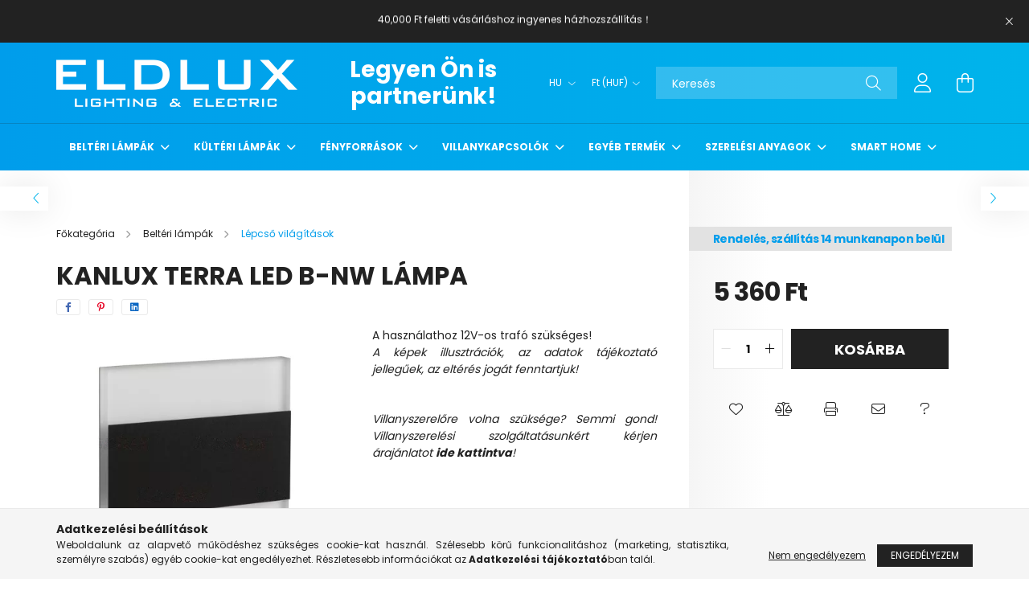

--- FILE ---
content_type: text/html; charset=UTF-8
request_url: https://eldlux.hu/spd/26848/KANLUX-TERRA-LED-B-NW-lampa
body_size: 28567
content:
<!DOCTYPE html>
<html lang="hu">
<head>
    <meta charset="utf-8">
<meta name="description" content="KANLUX TERRA LED B-NW lámpa, A használathoz 12V-os trafó szükséges!, ELDLUX lighting & electric">
<meta name="robots" content="index, follow">
<meta http-equiv="X-UA-Compatible" content="IE=Edge">
<meta property="og:site_name" content="ELDLUX lighting & electric" />
<meta property="og:title" content="KANLUX TERRA LED B-NW lámpa - ELDLUX lighting & electric">
<meta property="og:description" content="KANLUX TERRA LED B-NW lámpa, A használathoz 12V-os trafó szükséges!, ELDLUX lighting & electric">
<meta property="og:type" content="product">
<meta property="og:url" content="https://eldlux.hu/spd/26848/KANLUX-TERRA-LED-B-NW-lampa">
<meta property="og:image" content="https://eldlux.hu/img/77925/26848/26848.webp">
<meta name="theme-color" content="#009deb">
<meta name="msapplication-TileColor" content="#009deb">
<meta name="mobile-web-app-capable" content="yes">
<meta name="apple-mobile-web-app-capable" content="yes">
<meta name="MobileOptimized" content="320">
<meta name="HandheldFriendly" content="true">

<title>KANLUX TERRA LED B-NW lámpa - ELDLUX lighting & electric</title>


<script>
var service_type="shop";
var shop_url_main="https://eldlux.hu";
var actual_lang="hu";
var money_len="0";
var money_thousend=" ";
var money_dec=",";
var shop_id=77925;
var unas_design_url="https:"+"/"+"/"+"eldlux.hu"+"/"+"!common_design"+"/"+"base"+"/"+"002101"+"/";
var unas_design_code='002101';
var unas_base_design_code='2100';
var unas_design_ver=4;
var unas_design_subver=4;
var unas_shop_url='https://eldlux.hu';
var responsive="yes";
var price_nullcut_disable=1;
var config_plus=new Array();
config_plus['product_tooltip']=1;
config_plus['cart_redirect']=1;
config_plus['money_type']='Ft';
config_plus['money_type_display']='Ft';
var lang_text=new Array();

var UNAS = UNAS || {};
UNAS.shop={"base_url":'https://eldlux.hu',"domain":'eldlux.hu',"username":'eldlux.unas.hu',"id":77925,"lang":'hu',"currency_type":'Ft',"currency_code":'HUF',"currency_rate":'1',"currency_length":0,"base_currency_length":0,"canonical_url":'https://eldlux.hu/spd/26848/KANLUX-TERRA-LED-B-NW-lampa'};
UNAS.design={"code":'002101',"page":'product_details'};
UNAS.api_auth="c192ae0dd9895b196a1342d4a8a2df2f";
UNAS.customer={"email":'',"id":0,"group_id":0,"without_registration":0};
UNAS.shop["category_id"]="306156";
UNAS.shop["sku"]="26848";
UNAS.shop["product_id"]="322053300";
UNAS.shop["only_private_customer_can_purchase"] = false;
 

UNAS.text = {
    "button_overlay_close": `Bezár`,
    "popup_window": `Felugró ablak`,
    "list": `lista`,
    "updating_in_progress": `frissítés folyamatban`,
    "updated": `frissítve`,
    "is_opened": `megnyitva`,
    "is_closed": `bezárva`,
    "deleted": `törölve`,
    "consent_granted": `hozzájárulás megadva`,
    "consent_rejected": `hozzájárulás elutasítva`,
    "field_is_incorrect": `mező hibás`,
    "error_title": `Hiba!`,
    "product_variants": `termék változatok`,
    "product_added_to_cart": `A termék a kosárba került`,
    "product_added_to_cart_with_qty_problem": `A termékből csak [qty_added_to_cart] [qty_unit] került kosárba`,
    "product_removed_from_cart": `A termék törölve a kosárból`,
    "reg_title_name": `Név`,
    "reg_title_company_name": `Cégnév`,
    "number_of_items_in_cart": `Kosárban lévő tételek száma`,
    "cart_is_empty": `A kosár üres`,
    "cart_updated": `A kosár frissült`
};


UNAS.text["delete_from_compare"]= `Törlés összehasonlításból`;
UNAS.text["comparison"]= `Összehasonlítás`;

UNAS.text["delete_from_favourites"]= `Törlés a kedvencek közül`;
UNAS.text["add_to_favourites"]= `Kedvencekhez`;






window.lazySizesConfig=window.lazySizesConfig || {};
window.lazySizesConfig.loadMode=1;
window.lazySizesConfig.loadHidden=false;

window.dataLayer = window.dataLayer || [];
function gtag(){dataLayer.push(arguments)};
gtag('js', new Date());
</script>

<script src="https://eldlux.hu/!common_packages/jquery/jquery-3.2.1.js?mod_time=1759314983"></script>
<script src="https://eldlux.hu/!common_packages/jquery/plugins/migrate/migrate.js?mod_time=1759314984"></script>
<script src="https://eldlux.hu/!common_packages/jquery/plugins/autocomplete/autocomplete.js?mod_time=1759314983"></script>
<script src="https://eldlux.hu/!common_packages/jquery/plugins/tools/overlay/overlay.js?mod_time=1759314984"></script>
<script src="https://eldlux.hu/!common_packages/jquery/plugins/tools/toolbox/toolbox.expose.js?mod_time=1759314984"></script>
<script src="https://eldlux.hu/!common_packages/jquery/plugins/lazysizes/lazysizes.min.js?mod_time=1759314984"></script>
<script src="https://eldlux.hu/!common_packages/jquery/plugins/lazysizes/plugins/bgset/ls.bgset.min.js?mod_time=1759314984"></script>
<script src="https://eldlux.hu/!common_packages/jquery/own/shop_common/exploded/common.js?mod_time=1764831093"></script>
<script src="https://eldlux.hu/!common_packages/jquery/own/shop_common/exploded/common_overlay.js?mod_time=1759314983"></script>
<script src="https://eldlux.hu/!common_packages/jquery/own/shop_common/exploded/common_shop_popup.js?mod_time=1759314983"></script>
<script src="https://eldlux.hu/!common_packages/jquery/own/shop_common/exploded/page_product_details.js?mod_time=1759314983"></script>
<script src="https://eldlux.hu/!common_packages/jquery/own/shop_common/exploded/function_favourites.js?mod_time=1759314983"></script>
<script src="https://eldlux.hu/!common_packages/jquery/own/shop_common/exploded/function_compare.js?mod_time=1759314983"></script>
<script src="https://eldlux.hu/!common_packages/jquery/own/shop_common/exploded/function_recommend.js?mod_time=1759314983"></script>
<script src="https://eldlux.hu/!common_packages/jquery/own/shop_common/exploded/function_product_print.js?mod_time=1759314983"></script>
<script src="https://eldlux.hu/!common_packages/jquery/own/shop_common/exploded/function_product_subscription.js?mod_time=1759314983"></script>
<script src="https://eldlux.hu/!common_packages/jquery/plugins/hoverintent/hoverintent.js?mod_time=1759314984"></script>
<script src="https://eldlux.hu/!common_packages/jquery/own/shop_tooltip/shop_tooltip.js?mod_time=1759314983"></script>
<script src="https://eldlux.hu/!common_packages/jquery/plugins/responsive_menu/responsive_menu-unas.js?mod_time=1759314984"></script>
<script src="https://eldlux.hu/!common_design/base/002100/main.js?mod_time=1759314986"></script>
<script src="https://eldlux.hu/!common_packages/jquery/plugins/flickity/v3/flickity.pkgd.min.js?mod_time=1759314984"></script>
<script src="https://eldlux.hu/!common_packages/jquery/plugins/toastr/toastr.min.js?mod_time=1759314984"></script>
<script src="https://eldlux.hu/!common_packages/jquery/plugins/tippy/popper-2.4.4.min.js?mod_time=1759314984"></script>
<script src="https://eldlux.hu/!common_packages/jquery/plugins/tippy/tippy-bundle.umd.min.js?mod_time=1759314984"></script>
<script src="https://eldlux.hu/!common_packages/jquery/plugins/photoswipe/photoswipe.min.js?mod_time=1759314984"></script>
<script src="https://eldlux.hu/!common_packages/jquery/plugins/photoswipe/photoswipe-ui-default.min.js?mod_time=1759314984"></script>

<link href="https://eldlux.hu/temp/shop_77925_3db7d8c61293a2f6ab38187b890b5d20.css?mod_time=1769174076" rel="stylesheet" type="text/css">

<link href="https://eldlux.hu/spd/26848/KANLUX-TERRA-LED-B-NW-lampa" rel="canonical">
<link id="favicon-32x32" rel="icon" type="image/png" href="https://eldlux.hu/shop_ordered/77925/pic/ELDLUX32.png" sizes="32x32">
<link href="https://eldlux.hu/shop_ordered/77925/design_pic/favicon.ico" rel="shortcut icon">
<script>
        var google_consent=1;
    
        gtag('consent', 'default', {
           'ad_storage': 'denied',
           'ad_user_data': 'denied',
           'ad_personalization': 'denied',
           'analytics_storage': 'denied',
           'functionality_storage': 'denied',
           'personalization_storage': 'denied',
           'security_storage': 'granted'
        });

    
        gtag('consent', 'update', {
           'ad_storage': 'denied',
           'ad_user_data': 'denied',
           'ad_personalization': 'denied',
           'analytics_storage': 'denied',
           'functionality_storage': 'denied',
           'personalization_storage': 'denied',
           'security_storage': 'granted'
        });

        </script>
    <script async src="https://www.googletagmanager.com/gtag/js?id=G-3B4PEQD5BS"></script>    <script>
    gtag('config', 'G-3B4PEQD5BS');

          gtag('config', 'G-3B4PEQD5BS');
                </script>
        <script>
    var google_analytics=1;

                gtag('event', 'view_item', {
              "currency": "HUF",
              "value": '5360',
              "items": [
                  {
                      "item_id": "26848",
                      "item_name": "KANLUX TERRA LED B-NW lámpa",
                      "item_category": "Beltéri lámpák/Lépcső világítások",
                      "price": '5360'
                  }
              ],
              'non_interaction': true
            });
               </script>
           <script>
        gtag('config', 'AW-16639499857',{'allow_enhanced_conversions':true});
                </script>
            <script>
        var google_ads=1;

                gtag('event','remarketing', {
            'ecomm_pagetype': 'product',
            'ecomm_prodid': ["26848"],
            'ecomm_totalvalue': 5360        });
            </script>
    
    <script>
    var facebook_pixel=1;
    /* <![CDATA[ */
        !function(f,b,e,v,n,t,s){if(f.fbq)return;n=f.fbq=function(){n.callMethod?
            n.callMethod.apply(n,arguments):n.queue.push(arguments)};if(!f._fbq)f._fbq=n;
            n.push=n;n.loaded=!0;n.version='2.0';n.queue=[];t=b.createElement(e);t.async=!0;
            t.src=v;s=b.getElementsByTagName(e)[0];s.parentNode.insertBefore(t,s)}(window,
                document,'script','//connect.facebook.net/en_US/fbevents.js');

        fbq('init', 'eldlux.hu');
                fbq('track', 'PageView', {}, {eventID:'PageView.aXQnnVVqJd7PAkzNs_u8bgAAh1A'});
        
        fbq('track', 'ViewContent', {
            content_name: 'KANLUX TERRA LED B-NW lámpa',
            content_category: 'Beltéri lámpák > Lépcső világítások',
            content_ids: ['26848'],
            contents: [{'id': '26848', 'quantity': '1'}],
            content_type: 'product',
            value: 5360,
            currency: 'HUF'
        }, {eventID:'ViewContent.aXQnnVVqJd7PAkzNs_u8bgAAh1A'});

        
        $(document).ready(function() {
            $(document).on("addToCart", function(event, product_array){
                facebook_event('AddToCart',{
					content_name: product_array.name,
					content_category: product_array.category,
					content_ids: [product_array.sku],
					contents: [{'id': product_array.sku, 'quantity': product_array.qty}],
					content_type: 'product',
					value: product_array.price,
					currency: 'HUF'
				}, {eventID:'AddToCart.' + product_array.event_id});
            });

            $(document).on("addToFavourites", function(event, product_array){
                facebook_event('AddToWishlist', {
                    content_ids: [product_array.sku],
                    content_type: 'product'
                }, {eventID:'AddToFavourites.' + product_array.event_id});
            });
        });

    /* ]]> */
    </script>


    <meta content="width=device-width, initial-scale=1.0" name="viewport" />
    <link rel="preconnect" href="https://fonts.gstatic.com">
    <link rel="preload" href="https://fonts.googleapis.com/css2?family=Poppins:wght@400;700&display=swap" as="style" />
    <link rel="stylesheet" href="https://fonts.googleapis.com/css2?family=Poppins:wght@400;700&display=swap" media="print" onload="this.media='all'">
    <noscript>
        <link rel="stylesheet" href="https://fonts.googleapis.com/css2?family=Poppins:wght@400;700&display=swap" />
    </noscript>
    
    
    
    
    

    
    
    
            
        
        
        
        
        
    
    
</head>




<body class='design_ver4 design_subver1 design_subver2 design_subver3 design_subver4' id="ud_shop_artdet">
    <div id="fb-root"></div>
    <script>
        window.fbAsyncInit = function() {
            FB.init({
                xfbml            : true,
                version          : 'v22.0'
            });
        };
    </script>
    <script async defer crossorigin="anonymous" src="https://connect.facebook.net/hu_HU/sdk.js"></script>
    <div id="image_to_cart" style="display:none; position:absolute; z-index:100000;"></div>
<div class="overlay_common overlay_warning" id="overlay_cart_add"></div>
<script>$(document).ready(function(){ overlay_init("cart_add",{"onBeforeLoad":false}); });</script>
<div id="overlay_login_outer"></div>	
	<script>
	$(document).ready(function(){
	    var login_redir_init="";

		$("#overlay_login_outer").overlay({
			onBeforeLoad: function() {
                var login_redir_temp=login_redir_init;
                if (login_redir_act!="") {
                    login_redir_temp=login_redir_act;
                    login_redir_act="";
                }

									$.ajax({
						type: "GET",
						async: true,
						url: "https://eldlux.hu/shop_ajax/ajax_popup_login.php",
						data: {
							shop_id:"77925",
							lang_master:"hu",
                            login_redir:login_redir_temp,
							explicit:"ok",
							get_ajax:"1"
						},
						success: function(data){
							$("#overlay_login_outer").html(data);
							if (unas_design_ver >= 5) $("#overlay_login_outer").modal('show');
							$('#overlay_login1 input[name=shop_pass_login]').keypress(function(e) {
								var code = e.keyCode ? e.keyCode : e.which;
								if(code.toString() == 13) {		
									document.form_login_overlay.submit();		
								}	
							});	
						}
					});
								},
			top: 50,
			mask: {
	color: "#000000",
	loadSpeed: 200,
	maskId: "exposeMaskOverlay",
	opacity: 0.7
},
			closeOnClick: (config_plus['overlay_close_on_click_forced'] === 1),
			onClose: function(event, overlayIndex) {
				$("#login_redir").val("");
			},
			load: false
		});
		
			});
	function overlay_login() {
		$(document).ready(function(){
			$("#overlay_login_outer").overlay().load();
		});
	}
	function overlay_login_remind() {
        if (unas_design_ver >= 5) {
            $("#overlay_remind").overlay().load();
        } else {
            $(document).ready(function () {
                $("#overlay_login_outer").overlay().close();
                setTimeout('$("#overlay_remind").overlay().load();', 250);
            });
        }
	}

    var login_redir_act="";
    function overlay_login_redir(redir) {
        login_redir_act=redir;
        $("#overlay_login_outer").overlay().load();
    }
	</script>  
	<div class="overlay_common overlay_info" id="overlay_remind"></div>
<script>$(document).ready(function(){ overlay_init("remind",[]); });</script>

	<script>
    	function overlay_login_error_remind() {
		$(document).ready(function(){
			load_login=0;
			$("#overlay_error").overlay().close();
			setTimeout('$("#overlay_remind").overlay().load();', 250);	
		});
	}
	</script>  
	<div class="overlay_common overlay_info" id="overlay_newsletter"></div>
<script>$(document).ready(function(){ overlay_init("newsletter",[]); });</script>

<script>
function overlay_newsletter() {
    $(document).ready(function(){
        $("#overlay_newsletter").overlay().load();
    });
}
</script>
<div class="overlay_common overlay_info" id="overlay_product_subscription"></div>
<script>$(document).ready(function(){ overlay_init("product_subscription",[]); });</script>
<div class="overlay_common overlay_error" id="overlay_script"></div>
<script>$(document).ready(function(){ overlay_init("script",[]); });</script>
<style> .grecaptcha-badge { display: none !important; } </style>     <script>
    $(document).ready(function() {
        $.ajax({
            type: "GET",
            url: "https://eldlux.hu/shop_ajax/ajax_stat.php",
            data: {master_shop_id:"77925",get_ajax:"1"}
        });
    });
    </script>
    

<div id="container" class="no-slideshow  page_shop_artdet_26848 filter-not-exists">
            <header class="header position-relative">
                        <div class="js-element nanobar js-nanobar" data-element-name="header_text_section_1">
            <div class="header_text_section_1 nanobar__inner text-center">
                                    <marquee direction="up" width=350 height=30 align="middle" scrolldelay="1" scrollamount="1"><p style="text-align: center;">Kérdése van? Hívjon minket! +36302062588 <br /> <br />40,000 Ft feletti vásárláshoz ingyenes házhozszállítás！</p></marquee>

                                <button type="button" class="btn nanobar__btn-close" onclick="closeNanobar(this,'header_text_section_1_hide','session');" aria-label="Bezár" title="Bezár">
                    <span class="icon--close"></span>
                </button>
            </div>
        </div>
    
            <div class="header-inner">
                <div class="header-container container">
                    <div class="row gutters-5 flex-nowrap justify-content-center align-items-center">
                            <div id="header_logo_img" class="js-element logo col-auto flex-shrink-1 order-2 order-xl-1" data-element-name="header_logo">
        <div class="header_logo-img-container">
            <div class="header_logo-img-wrapper">
                                                            <a href="https://eldlux.hu/">                        <picture>
                                                                                    <img                                  width="300" height="59"
                                                                  src="https://eldlux.hu/!common_design/custom/eldlux.unas.hu/element/layout_hu_header_logo-300x80_1_default.png?time=1661428926"
                                 srcset="https://eldlux.hu/!common_design/custom/eldlux.unas.hu/element/layout_hu_header_logo-300x80_1_default.png?time=1661428926 1x, https://eldlux.hu/!common_design/custom/eldlux.unas.hu/element/layout_hu_header_logo-300x80_1_default_retina.png?time=1661428926 2x"
                                 alt="ELDLUX lighting & electric"/>
                        </picture>
                        </a>                                                </div>
        </div>
    </div>


                        <div class="header__left col-auto col-xl order-1 order-xl-2">
                            <div class="d-flex align-items-center justify-content-center">
                                <button type="button" class="hamburger__btn js-hamburger-btn dropdown--btn d-xl-none" id="hamburger__btn" aria-label="hamburger button" data-btn-for=".hamburger__dropdown">
                                    <span class="hamburger__btn-icon icon--hamburger"></span>
                                </button>
                                    <div class="js-element header_text_section_2 d-none d-xl-block" data-element-name="header_text_section_2">
        <div class="element__content ">
                            <div class="element__html slide-1"><p style="text-align: center;"><b><span style="font-size: 28px;"></span></b></p>
<p style="text-align: center;"><a href="https://eldlux.hu/B2B"><b><span style="font-size: 28px;">Legyen Ön is partnerünk!</span></b></a></p>
<p>&nbsp;</p></div>
                    </div>
    </div>

                            </div>
                        </div>

                        <div class="header__right col col-xl-auto order-3 py-3 py-lg-5">
                            <div class="d-flex align-items-center justify-content-end">
                                    <div class="lang-box-desktop flex-shrink-0">
        <div class="lang-select-group form-group form-select-group mb-0">
            <select class="form-control border-0 lang-select" aria-label="Nyelv váltás" name="change_lang" onchange="location.href='https://eldlux.hu'+this.value">
                                <option value="/spd/26848/KANLUX-TERRA-LED-B-NW-lampa" selected="selected">HU</option>
                                <option value="/en/spd/26848/KANLUX-TERRA-LED-B-NW-lampa">EN</option>
                                <option value="/cn/spd/26848/KANLUX-TERRA-LED-B-NW-lampa">CN</option>
                                <option value="/ro/spd/26848/KANLUX-TERRA-LED-B-NW-lampa">RO</option>
                            </select>
        </div>
    </div>
    
                                    <div class="currency-box-desktop flex-shrink-0">
        <form action="https://eldlux.hu/shop_moneychange.php" name="form_moneychange" method="post"><input name="file_back" type="hidden" value="/spd/26848/KANLUX-TERRA-LED-B-NW-lampa">
            <div class="currency-select-group form-group form-select-group mb-0">
                <select class="form-control border-0 money-select" name="session_money_select" id="session_money_select2" onchange="document.form_moneychange.submit();">
                    <option value="-1" selected="selected">Ft (HUF)</option>
                                            <option value="0">EUR - €</option>
                                    </select>
            </div>
        </form>
            </div>

                                <div class="search-open-btn d-block d-lg-none icon--search text-center" onclick="toggleSearch();"></div>
                                <div class="search__container">
                                    <div class="search-box position-relative ml-auto container px-0 browser-is-chrome" id="box_search_content">
    <form name="form_include_search" id="form_include_search" action="https://eldlux.hu/shop_search.php" method="get">
        <div class="box-search-group mb-0">
            <input data-stay-visible-breakpoint="992" name="search" id="box_search_input" value=""
                   aria-label="Keresés" pattern=".{3,100}" title="Hosszabb kereső kifejezést írjon be!" placeholder="Keresés"
                   type="text" maxlength="100" class="ac_input form-control js-search-input" autocomplete="off" required            >
            <div class="search-box__search-btn-outer input-group-append" title="Keresés">
                <button class="search-btn" aria-label="Keresés">
                    <span class="search-btn-icon icon--search"></span>
                </button>
            </div>
            <div class="search__loading">
                <div class="loading-spinner--small"></div>
            </div>
        </div>
        <div class="search-box__mask"></div>
    </form>
    <div class="ac_results"></div>
</div>
<script>
    $(document).ready(function(){
        $(document).on('smartSearchInputLoseFocus', function(){
            if ($('.js-search-smart-autocomplete').length>0) {
                setTimeout(function(){
                    let height = $(window).height() - ($('.js-search-smart-autocomplete').offset().top - $(window).scrollTop()) - 20;
                    $('.search-smart-autocomplete').css('max-height', height + 'px');
                }, 300);
            }
        });
    });
</script>



                                </div>
                                <div class="profil__container">
                                                <div class="profile">
            <button type="button" class="profile__btn js-profile-btn dropdown--btn" id="profile__btn" data-orders="https://eldlux.hu/shop_order_track.php" aria-label="profile button" data-btn-for=".profile__dropdown">
                <span class="profile__btn-icon icon--head"></span>
            </button>
        </div>
    
                                </div>
                                <div class="cart-box__container pr-3 pr-xl-0">
                                    <button class="cart-box__btn dropdown--btn" aria-label="cart button" type="button" data-btn-for=".cart-box__dropdown">
                                        <span class="cart-box__btn-icon icon--cart">
                                                <span id='box_cart_content' class='cart-box'>            </span>
                                        </span>
                                    </button>
                                </div>
                            </div>
                        </div>
                    </div>
                </div>
            </div>
                            <div class="header-menus d-none d-xl-block">
                    <div class="container text-center position-relative">
                        <ul class="main-menus d-none d-lg-flex justify-content-center text-left js-main-menus-content cat-menus level-0 plus-menus level-0" data-level="0">
                                <li class='cat-menu  has-child js-cat-menu-703131' data-id="703131">

        <span class="cat-menu__name font-weight-bold">
                            <a class='cat-menu__link font-weight-bold' href='https://eldlux.hu/Belteri-lampak' >
                            Beltéri lámpák            </a>
        </span>

        			    <div class="cat-menu__sublist js-sublist level-1 ">
        <div class="sublist-inner js-sublist-inner ps__child--consume">
            <div class="cat-menu__sublist-inner d-flex">
                <div class="flex-grow-1">
                    <ul class="cat-menus level-1 row" data-level="cat-level-1">
                                                    <li class="col-2 mb-5 cat-menu js-cat-menu-478550" data-id="478550">
                                <span class="cat-menu__name text-uppercase font-weight-bold" >
                                    <a class="cat-menu__link" href="https://eldlux.hu/spl/478550/Mennyezeti-lampak" >
                                    Mennyezeti lámpák
                                                                            </a>
                                </span>
                                                            </li>
                                                    <li class="col-2 mb-5 cat-menu js-cat-menu-269706" data-id="269706">
                                <span class="cat-menu__name text-uppercase font-weight-bold" >
                                    <a class="cat-menu__link" href="https://eldlux.hu/spl/269706/Fuggesztek" >
                                    Függeszték
                                                                            </a>
                                </span>
                                                            </li>
                                                    <li class="col-2 mb-5 cat-menu js-cat-menu-628061" data-id="628061">
                                <span class="cat-menu__name text-uppercase font-weight-bold" >
                                    <a class="cat-menu__link" href="https://eldlux.hu/spl/628061/Csillarok" >
                                    Csillárok
                                                                            </a>
                                </span>
                                                            </li>
                                                    <li class="col-2 mb-5 cat-menu js-cat-menu-944994" data-id="944994">
                                <span class="cat-menu__name text-uppercase font-weight-bold" >
                                    <a class="cat-menu__link" href="https://eldlux.hu/spl/944994/Fali-lampak" >
                                    Fali lámpák
                                                                            </a>
                                </span>
                                                            </li>
                                                    <li class="col-2 mb-5 cat-menu js-cat-menu-207906" data-id="207906">
                                <span class="cat-menu__name text-uppercase font-weight-bold" >
                                    <a class="cat-menu__link" href="https://eldlux.hu/spl/207906/Spot-lampak" >
                                    Spot lámpák
                                                                            </a>
                                </span>
                                                            </li>
                                                    <li class="col-2 mb-5 cat-menu js-cat-menu-852179" data-id="852179">
                                <span class="cat-menu__name text-uppercase font-weight-bold" >
                                    <a class="cat-menu__link" href="https://eldlux.hu/spl/852179/Asztali-lampak" >
                                    Asztali lámpák
                                                                            </a>
                                </span>
                                                            </li>
                                                    <li class="col-2 mb-5 cat-menu js-cat-menu-581047" data-id="581047">
                                <span class="cat-menu__name text-uppercase font-weight-bold" >
                                    <a class="cat-menu__link" href="https://eldlux.hu/spl/581047/Allo-lampak" >
                                    Álló lámpák
                                                                            </a>
                                </span>
                                                            </li>
                                                    <li class="col-2 mb-5 cat-menu js-cat-menu-985517" data-id="985517">
                                <span class="cat-menu__name text-uppercase font-weight-bold" >
                                    <a class="cat-menu__link" href="https://eldlux.hu/spl/985517/Beepitheto-lampak" >
                                    Beépíthető lámpák
                                                                            </a>
                                </span>
                                                            </li>
                                                    <li class="col-2 mb-5 cat-menu js-cat-menu-306156" data-id="306156">
                                <span class="cat-menu__name text-uppercase font-weight-bold" >
                                    <a class="cat-menu__link" href="https://eldlux.hu/spl/306156/Lepcso-vilagitasok" >
                                    Lépcső világítások
                                                                            </a>
                                </span>
                                                            </li>
                                                    <li class="col-2 mb-5 cat-menu js-cat-menu-447330" data-id="447330">
                                <span class="cat-menu__name text-uppercase font-weight-bold" >
                                    <a class="cat-menu__link" href="https://eldlux.hu/spl/447330/Tukor-vilagitasok" >
                                    Tükör világítások
                                                                            </a>
                                </span>
                                                            </li>
                                                    <li class="col-2 mb-5 cat-menu js-cat-menu-121588" data-id="121588">
                                <span class="cat-menu__name text-uppercase font-weight-bold" >
                                    <a class="cat-menu__link" href="https://eldlux.hu/spl/121588/Gyereklampak" >
                                    Gyereklámpák
                                                                            </a>
                                </span>
                                                            </li>
                                                    <li class="col-2 mb-5 cat-menu js-cat-menu-106039" data-id="106039">
                                <span class="cat-menu__name text-uppercase font-weight-bold" >
                                    <a class="cat-menu__link" href="https://eldlux.hu/spl/106039/Butorvilagitasok" >
                                    Bútorvilágítások
                                                                            </a>
                                </span>
                                                            </li>
                                                    <li class="col-2 mb-5 cat-menu js-cat-menu-151431" data-id="151431">
                                <span class="cat-menu__name text-uppercase font-weight-bold" >
                                    <a class="cat-menu__link" href="https://eldlux.hu/Gipsz-lampak" >
                                    Gipsz lámpák
                                                                            </a>
                                </span>
                                                            </li>
                                                    <li class="col-2 mb-5 cat-menu js-cat-menu-801742" data-id="801742">
                                <span class="cat-menu__name text-uppercase font-weight-bold" >
                                    <a class="cat-menu__link" href="https://eldlux.hu/Ventillatoros-lampak" >
                                    Ventillátoros lámpák
                                                                            </a>
                                </span>
                                                            </li>
                                            </ul>
                </div>
                            </div>
        </div>
    </div>


            </li>
    <li class='cat-menu  has-child js-cat-menu-846202' data-id="846202">

        <span class="cat-menu__name font-weight-bold">
                            <a class='cat-menu__link font-weight-bold' href='https://eldlux.hu/sct/846202/Kulteri-lampak' >
                            Kültéri lámpák            </a>
        </span>

        			    <div class="cat-menu__sublist js-sublist level-1 ">
        <div class="sublist-inner js-sublist-inner ps__child--consume">
            <div class="cat-menu__sublist-inner d-flex">
                <div class="flex-grow-1">
                    <ul class="cat-menus level-1 row" data-level="cat-level-1">
                                                    <li class="col-2 mb-5 cat-menu js-cat-menu-935891" data-id="935891">
                                <span class="cat-menu__name text-uppercase font-weight-bold" >
                                    <a class="cat-menu__link" href="https://eldlux.hu/spl/935891/Mennyezeti-lampak" >
                                    Mennyezeti lámpák
                                                                            </a>
                                </span>
                                                            </li>
                                                    <li class="col-2 mb-5 cat-menu js-cat-menu-782436" data-id="782436">
                                <span class="cat-menu__name text-uppercase font-weight-bold" >
                                    <a class="cat-menu__link" href="https://eldlux.hu/spl/782436/Fali-lampak" >
                                    Fali lámpák
                                                                            </a>
                                </span>
                                                            </li>
                                                    <li class="col-2 mb-5 cat-menu js-cat-menu-813667" data-id="813667">
                                <span class="cat-menu__name text-uppercase font-weight-bold" >
                                    <a class="cat-menu__link" href="https://eldlux.hu/spl/813667/Beepitheto-lampak" >
                                    Beépíthető lámpák
                                                                            </a>
                                </span>
                                                            </li>
                                                    <li class="col-2 mb-5 cat-menu js-cat-menu-132458" data-id="132458">
                                <span class="cat-menu__name text-uppercase font-weight-bold" >
                                    <a class="cat-menu__link" href="https://eldlux.hu/spl/132458/Reflektorok" >
                                    Reflektorok
                                                                            </a>
                                </span>
                                                            </li>
                                                    <li class="col-2 mb-5 cat-menu js-cat-menu-967203" data-id="967203">
                                <span class="cat-menu__name text-uppercase font-weight-bold" >
                                    <a class="cat-menu__link" href="https://eldlux.hu/spl/967203/Kerti-lampak" >
                                    Kerti lámpák
                                                                            </a>
                                </span>
                                                            </li>
                                                    <li class="col-2 mb-5 cat-menu js-cat-menu-580841" data-id="580841">
                                <span class="cat-menu__name text-uppercase font-weight-bold" >
                                    <a class="cat-menu__link" href="https://eldlux.hu/spl/580841/Napelemes-lampak" >
                                    Napelemes lámpák
                                                                            </a>
                                </span>
                                                            </li>
                                                    <li class="col-2 mb-5 cat-menu js-cat-menu-174527" data-id="174527">
                                <span class="cat-menu__name text-uppercase font-weight-bold" >
                                    <a class="cat-menu__link" href="https://eldlux.hu/spl/174527/Utcai-lampak" >
                                    Utcai lámpák
                                                                            </a>
                                </span>
                                                            </li>
                                                    <li class="col-2 mb-5 cat-menu js-cat-menu-714505" data-id="714505">
                                <span class="cat-menu__name text-uppercase font-weight-bold" >
                                    <a class="cat-menu__link" href="https://eldlux.hu/spl/714505/Party-fenyfuzerek" >
                                    Party fényfüzérek
                                                                            </a>
                                </span>
                                                            </li>
                                                    <li class="col-2 mb-5 cat-menu js-cat-menu-794240" data-id="794240">
                                <span class="cat-menu__name text-uppercase font-weight-bold" >
                                    <a class="cat-menu__link" href="https://eldlux.hu/Kulteri-fuggesztek" >
                                    Kültéri függeszték
                                                                            </a>
                                </span>
                                                            </li>
                                            </ul>
                </div>
                            </div>
        </div>
    </div>


            </li>
    <li class='cat-menu  has-child js-cat-menu-816311' data-id="816311">

        <span class="cat-menu__name font-weight-bold">
                            <a class='cat-menu__link font-weight-bold' href='https://eldlux.hu/sct/816311/Fenyforrasok' >
                            Fényforrások            </a>
        </span>

        			    <div class="cat-menu__sublist js-sublist level-1 ">
        <div class="sublist-inner js-sublist-inner ps__child--consume">
            <div class="cat-menu__sublist-inner d-flex">
                <div class="flex-grow-1">
                    <ul class="cat-menus level-1 row" data-level="cat-level-1">
                                                    <li class="col-2 mb-5 cat-menu has-child js-cat-menu-393807" data-id="393807">
                                <span class="cat-menu__name text-uppercase font-weight-bold" >
                                    <a class="cat-menu__link" href="https://eldlux.hu/sct/393807/LED-izzok" >
                                    LED izzók
                                                                            </a>
                                </span>
                                                                        <div class="cat-menu__list level-2">
        <ul class="cat-menus level-2" data-level="cat-level-2">
                            <li class="cat-menu js-cat-menu-228068" data-id="228068">
                    <span class="cat-menu__name" >
                        <a class="cat-menu__link" href="https://eldlux.hu/spl/228068/E27" >                        E27
                                                    </a>                    </span>
                                    </li>
                            <li class="cat-menu js-cat-menu-658434" data-id="658434">
                    <span class="cat-menu__name" >
                        <a class="cat-menu__link" href="https://eldlux.hu/spl/658434/E14" >                        E14
                                                    </a>                    </span>
                                    </li>
                            <li class="cat-menu js-cat-menu-428021" data-id="428021">
                    <span class="cat-menu__name" >
                        <a class="cat-menu__link" href="https://eldlux.hu/spl/428021/GU10" >                        GU10
                                                    </a>                    </span>
                                    </li>
                            <li class="cat-menu js-cat-menu-973575" data-id="973575">
                    <span class="cat-menu__name" >
                        <a class="cat-menu__link" href="https://eldlux.hu/spl/973575/GU5-3" >                        GU5.3
                                                    </a>                    </span>
                                    </li>
                            <li class="cat-menu js-cat-menu-486721" data-id="486721">
                    <span class="cat-menu__name" >
                        <a class="cat-menu__link" href="https://eldlux.hu/spl/486721/G9" >                        G9
                                                    </a>                    </span>
                                    </li>
                            <li class="cat-menu js-cat-menu-273259" data-id="273259">
                    <span class="cat-menu__name" >
                        <a class="cat-menu__link" href="https://eldlux.hu/spl/273259/G4" >                        G4
                                                    </a>                    </span>
                                    </li>
                            <li class="cat-menu js-cat-menu-590286" data-id="590286">
                    <span class="cat-menu__name" >
                        <a class="cat-menu__link" href="https://eldlux.hu/spl/590286/G24D-3" >                        G24D-3
                                                    </a>                    </span>
                                    </li>
                                        <li class="cat-menu">
                    <a class="cat-menu__link cat-menu__all-cat font-s icon--a-chevron-right" href="https://eldlux.hu/sct/393807/LED-izzok">További kategóriák</a>
                </li>
                    </ul>
    </div>


                                                            </li>
                                                    <li class="col-2 mb-5 cat-menu has-child js-cat-menu-588766" data-id="588766">
                                <span class="cat-menu__name text-uppercase font-weight-bold" >
                                    <a class="cat-menu__link" href="https://eldlux.hu/sct/588766/LED-panelek" >
                                    LED panelek
                                                                            </a>
                                </span>
                                                                        <div class="cat-menu__list level-2">
        <ul class="cat-menus level-2" data-level="cat-level-2">
                            <li class="cat-menu js-cat-menu-140870" data-id="140870">
                    <span class="cat-menu__name" >
                        <a class="cat-menu__link" href="https://eldlux.hu/spl/140870/Sullyesztett-panelek" >                        Süllyesztett panelek
                                                    </a>                    </span>
                                    </li>
                                </ul>
    </div>


                                                            </li>
                                                    <li class="col-2 mb-5 cat-menu has-child js-cat-menu-868639" data-id="868639">
                                <span class="cat-menu__name text-uppercase font-weight-bold" >
                                    <a class="cat-menu__link" href="https://eldlux.hu/sct/868639/LED-szalagok" >
                                    LED szalagok
                                                                            </a>
                                </span>
                                                                        <div class="cat-menu__list level-2">
        <ul class="cat-menus level-2" data-level="cat-level-2">
                            <li class="cat-menu js-cat-menu-562010" data-id="562010">
                    <span class="cat-menu__name" >
                        <a class="cat-menu__link" href="https://eldlux.hu/spl/562010/LED-szalag-szettek" >                        LED szalag szettek
                                                    </a>                    </span>
                                    </li>
                            <li class="cat-menu js-cat-menu-349986" data-id="349986">
                    <span class="cat-menu__name" >
                        <a class="cat-menu__link" href="https://eldlux.hu/spl/349986/12V-os-LED-szalagok" >                        12V-os LED szalagok
                                                    </a>                    </span>
                                    </li>
                            <li class="cat-menu js-cat-menu-804772" data-id="804772">
                    <span class="cat-menu__name" >
                        <a class="cat-menu__link" href="https://eldlux.hu/spl/804772/24V-os-LED-szalagok" >                        24V-os LED szalagok
                                                    </a>                    </span>
                                    </li>
                            <li class="cat-menu js-cat-menu-107521" data-id="107521">
                    <span class="cat-menu__name" >
                        <a class="cat-menu__link" href="https://eldlux.hu/spl/107521/12V-es-24V-os-LED-szalaghoz-kiegeszitok" >                        12V és 24V-os LED szalaghoz kiegészítők
                                                    </a>                    </span>
                                    </li>
                            <li class="cat-menu js-cat-menu-468781" data-id="468781">
                    <span class="cat-menu__name" >
                        <a class="cat-menu__link" href="https://eldlux.hu/spl/468781/220V-os-LED-szalagok" >                        220V-os LED szalagok
                                                    </a>                    </span>
                                    </li>
                            <li class="cat-menu js-cat-menu-470995" data-id="470995">
                    <span class="cat-menu__name" >
                        <a class="cat-menu__link" href="https://eldlux.hu/spl/470995/220V-os-LED-szalagokhoz-kiegeszitok" >                        220V-os LED szalagokhoz kiegészítők
                                                    </a>                    </span>
                                    </li>
                            <li class="cat-menu js-cat-menu-506278" data-id="506278">
                    <span class="cat-menu__name" >
                        <a class="cat-menu__link" href="https://eldlux.hu/spl/506278/Aluprofilok" >                        Aluprofilok
                                                    </a>                    </span>
                                    </li>
                                        <li class="cat-menu">
                    <a class="cat-menu__link cat-menu__all-cat font-s icon--a-chevron-right" href="https://eldlux.hu/sct/868639/LED-szalagok">További kategóriák</a>
                </li>
                    </ul>
    </div>


                                                            </li>
                                                    <li class="col-2 mb-5 cat-menu has-child js-cat-menu-335821" data-id="335821">
                                <span class="cat-menu__name text-uppercase font-weight-bold" >
                                    <a class="cat-menu__link" href="https://eldlux.hu/sct/335821/Sinrendszeres-lampak" >
                                    Sínrendszeres lámpák
                                                                            </a>
                                </span>
                                                                        <div class="cat-menu__list level-2">
        <ul class="cat-menus level-2" data-level="cat-level-2">
                            <li class="cat-menu js-cat-menu-665296" data-id="665296">
                    <span class="cat-menu__name" >
                        <a class="cat-menu__link" href="https://eldlux.hu/spl/665296/1-fazisu-sinrendszeres-lampak" >                        1 fázisú sínrendszeres lámpák
                                                    </a>                    </span>
                                    </li>
                            <li class="cat-menu js-cat-menu-404881" data-id="404881">
                    <span class="cat-menu__name" >
                        <a class="cat-menu__link" href="https://eldlux.hu/spl/404881/3-fazisu-sinrendszeres-lampak" >                        3 fázisú sínrendszeres lámpák
                                                    </a>                    </span>
                                    </li>
                            <li class="cat-menu js-cat-menu-300783" data-id="300783">
                    <span class="cat-menu__name" >
                        <a class="cat-menu__link" href="https://eldlux.hu/spl/300783/48V-os-magneses-sinrendszeres-lampak" >                        48V-os mágneses sínrendszeres lámpák
                                                    </a>                    </span>
                                    </li>
                                </ul>
    </div>


                                                            </li>
                                                    <li class="col-2 mb-5 cat-menu has-child js-cat-menu-394446" data-id="394446">
                                <span class="cat-menu__name text-uppercase font-weight-bold" >
                                    <a class="cat-menu__link" href="https://eldlux.hu/sct/394446/Ipari-vilagitasok" >
                                    Ipari világítások
                                                                            </a>
                                </span>
                                                                        <div class="cat-menu__list level-2">
        <ul class="cat-menus level-2" data-level="cat-level-2">
                            <li class="cat-menu js-cat-menu-388708" data-id="388708">
                    <span class="cat-menu__name" >
                        <a class="cat-menu__link" href="https://eldlux.hu/spl/388708/Linearis-lampatestek" >                        Lineáris lámpatestek
                                                    </a>                    </span>
                                    </li>
                            <li class="cat-menu js-cat-menu-885710" data-id="885710">
                    <span class="cat-menu__name" >
                        <a class="cat-menu__link" href="https://eldlux.hu/spl/885710/LED-fenycsovek" >                        LED fénycsövek
                                                    </a>                    </span>
                                    </li>
                            <li class="cat-menu js-cat-menu-284225" data-id="284225">
                    <span class="cat-menu__name" >
                        <a class="cat-menu__link" href="https://eldlux.hu/spl/284225/Csarnok-vilagitas" >                        Csarnok világítás
                                                    </a>                    </span>
                                    </li>
                                </ul>
    </div>


                                                            </li>
                                                    <li class="col-2 mb-5 cat-menu has-child js-cat-menu-355340" data-id="355340">
                                <span class="cat-menu__name text-uppercase font-weight-bold" >
                                    <a class="cat-menu__link" href="https://eldlux.hu/sct/355340/Egyeb-vilagitasok" >
                                    Egyéb világítások
                                                                            </a>
                                </span>
                                                                        <div class="cat-menu__list level-2">
        <ul class="cat-menus level-2" data-level="cat-level-2">
                            <li class="cat-menu js-cat-menu-859311" data-id="859311">
                    <span class="cat-menu__name" >
                        <a class="cat-menu__link" href="https://eldlux.hu/spl/859311/Ejjeli-lampak" >                        Éjjeli lámpák
                                                    </a>                    </span>
                                    </li>
                            <li class="cat-menu js-cat-menu-872045" data-id="872045">
                    <span class="cat-menu__name" >
                        <a class="cat-menu__link" href="https://eldlux.hu/spl/872045/Fejlampak" >                        Fejlámpák
                                                    </a>                    </span>
                                    </li>
                            <li class="cat-menu js-cat-menu-273364" data-id="273364">
                    <span class="cat-menu__name" >
                        <a class="cat-menu__link" href="https://eldlux.hu/spl/273364/Kulcstarto-vilagitasok" >                        Kulcstartó világítások
                                                    </a>                    </span>
                                    </li>
                            <li class="cat-menu js-cat-menu-512490" data-id="512490">
                    <span class="cat-menu__name" >
                        <a class="cat-menu__link" href="https://eldlux.hu/spl/512490/Monitor-lampak" >                        Monitor lámpák
                                                    </a>                    </span>
                                    </li>
                            <li class="cat-menu js-cat-menu-704145" data-id="704145">
                    <span class="cat-menu__name" >
                        <a class="cat-menu__link" href="https://eldlux.hu/spl/704145/Tobbcelu-lampak" >                        Többcélú lámpák
                                                    </a>                    </span>
                                    </li>
                            <li class="cat-menu js-cat-menu-678663" data-id="678663">
                    <span class="cat-menu__name" >
                        <a class="cat-menu__link" href="https://eldlux.hu/spl/678663/Zenei-lampak" >                        Zenei lámpák
                                                    </a>                    </span>
                                    </li>
                            <li class="cat-menu js-cat-menu-841356" data-id="841356">
                    <span class="cat-menu__name" >
                        <a class="cat-menu__link" href="https://eldlux.hu/spl/841356/Zseblampak" >                        Zseblámpák
                                                    </a>                    </span>
                                    </li>
                                        <li class="cat-menu">
                    <a class="cat-menu__link cat-menu__all-cat font-s icon--a-chevron-right" href="https://eldlux.hu/sct/355340/Egyeb-vilagitasok">További kategóriák</a>
                </li>
                    </ul>
    </div>


                                                            </li>
                                            </ul>
                </div>
                            </div>
        </div>
    </div>


            </li>
    <li class='cat-menu  has-child js-cat-menu-643542' data-id="643542">

        <span class="cat-menu__name font-weight-bold">
                            <a class='cat-menu__link font-weight-bold' href='https://eldlux.hu/sct/643542/Villanykapcsolok' >
                            Villanykapcsolók            </a>
        </span>

        			    <div class="cat-menu__sublist js-sublist level-1 ">
        <div class="sublist-inner js-sublist-inner ps__child--consume">
            <div class="cat-menu__sublist-inner d-flex">
                <div class="flex-grow-1">
                    <ul class="cat-menus level-1 row" data-level="cat-level-1">
                                                    <li class="col-2 mb-5 cat-menu has-child js-cat-menu-886410" data-id="886410">
                                <span class="cat-menu__name text-uppercase font-weight-bold" >
                                    <a class="cat-menu__link" href="https://eldlux.hu/sct/886410/ELDTREND-erintokapcsolo-szeria" >
                                    ELDTREND érintőkapcsoló széria
                                                                            </a>
                                </span>
                                                                        <div class="cat-menu__list level-2">
        <ul class="cat-menus level-2" data-level="cat-level-2">
                            <li class="cat-menu js-cat-menu-279195" data-id="279195">
                    <span class="cat-menu__name" >
                        <a class="cat-menu__link" href="https://eldlux.hu/spl/279195/ELDTREND-erintokapcsolok" >                        ELDTREND érintőkapcsolók
                                                    </a>                    </span>
                                    </li>
                            <li class="cat-menu js-cat-menu-142206" data-id="142206">
                    <span class="cat-menu__name" >
                        <a class="cat-menu__link" href="https://eldlux.hu/spl/142206/ELDTREND-aljzatok" >                        ELDTREND aljzatok
                                                    </a>                    </span>
                                    </li>
                            <li class="cat-menu js-cat-menu-435142" data-id="435142">
                    <span class="cat-menu__name" >
                        <a class="cat-menu__link" href="https://eldlux.hu/spl/435142/ELDTREND-erintopanelek-es-keretek" >                        ELDTREND érintőpanelek és keretek
                                                    </a>                    </span>
                                    </li>
                                </ul>
    </div>


                                                            </li>
                                                    <li class="col-2 mb-5 cat-menu has-child js-cat-menu-659846" data-id="659846">
                                <span class="cat-menu__name text-uppercase font-weight-bold" >
                                    <a class="cat-menu__link" href="https://eldlux.hu/sct/659846/Kapcsolok" >
                                    Kapcsolók
                                                                            </a>
                                </span>
                                                                        <div class="cat-menu__list level-2">
        <ul class="cat-menus level-2" data-level="cat-level-2">
                            <li class="cat-menu js-cat-menu-492311" data-id="492311">
                    <span class="cat-menu__name" >
                        <a class="cat-menu__link" href="https://eldlux.hu/spl/492311/Nyomos-kapcsolok" >                        Nyomós kapcsolók
                                                    </a>                    </span>
                                    </li>
                                </ul>
    </div>


                                                            </li>
                                                    <li class="col-2 mb-5 cat-menu has-child js-cat-menu-783781" data-id="783781">
                                <span class="cat-menu__name text-uppercase font-weight-bold" >
                                    <a class="cat-menu__link" href="https://eldlux.hu/sct/783781/Aljzatok" >
                                    Aljzatok
                                                                            </a>
                                </span>
                                                                        <div class="cat-menu__list level-2">
        <ul class="cat-menus level-2" data-level="cat-level-2">
                            <li class="cat-menu js-cat-menu-298471" data-id="298471">
                    <span class="cat-menu__name" >
                        <a class="cat-menu__link" href="https://eldlux.hu/spl/298471/Konnektorok" >                        Konnektorok
                                                    </a>                    </span>
                                    </li>
                            <li class="cat-menu js-cat-menu-845123" data-id="845123">
                    <span class="cat-menu__name" >
                        <a class="cat-menu__link" href="https://eldlux.hu/spl/845123/Egyeb-aljzatok" >                        Egyéb aljzatok
                                                    </a>                    </span>
                                    </li>
                                </ul>
    </div>


                                                            </li>
                                                    <li class="col-2 mb-5 cat-menu has-child js-cat-menu-760926" data-id="760926">
                                <span class="cat-menu__name text-uppercase font-weight-bold" >
                                    <a class="cat-menu__link" href="https://eldlux.hu/sct/760926/Keretek" >
                                    Keretek
                                                                            </a>
                                </span>
                                                                        <div class="cat-menu__list level-2">
        <ul class="cat-menus level-2" data-level="cat-level-2">
                            <li class="cat-menu js-cat-menu-288825" data-id="288825">
                    <span class="cat-menu__name" >
                        <a class="cat-menu__link" href="https://eldlux.hu/spl/288825/Aluminium-keretek" >                        Alumínium keretek
                                                    </a>                    </span>
                                    </li>
                            <li class="cat-menu js-cat-menu-208700" data-id="208700">
                    <span class="cat-menu__name" >
                        <a class="cat-menu__link" href="https://eldlux.hu/spl/208700/Muanyag-keretek" >                        Műanyag keretek
                                                    </a>                    </span>
                                    </li>
                            <li class="cat-menu js-cat-menu-670003" data-id="670003">
                    <span class="cat-menu__name" >
                        <a class="cat-menu__link" href="https://eldlux.hu/spl/670003/Uveg-keretek" >                        Üveg keretek
                                                    </a>                    </span>
                                    </li>
                                </ul>
    </div>


                                                            </li>
                                                    <li class="col-2 mb-5 cat-menu has-child js-cat-menu-999134" data-id="999134">
                                <span class="cat-menu__name text-uppercase font-weight-bold" >
                                    <a class="cat-menu__link" href="https://eldlux.hu/sct/999134/Falon-kivuli-kapcsolok-es-aljzatok" >
                                    Falon kívüli kapcsolók és aljzatok
                                                                            </a>
                                </span>
                                                                        <div class="cat-menu__list level-2">
        <ul class="cat-menus level-2" data-level="cat-level-2">
                            <li class="cat-menu js-cat-menu-455745" data-id="455745">
                    <span class="cat-menu__name" >
                        <a class="cat-menu__link" href="https://eldlux.hu/spl/455745/IP20-as-falon-kivuli-kapcsolok-es-aljzatok" >                        IP20-as falon kívüli kapcsolók és aljzatok
                                                    </a>                    </span>
                                    </li>
                            <li class="cat-menu js-cat-menu-540352" data-id="540352">
                    <span class="cat-menu__name" >
                        <a class="cat-menu__link" href="https://eldlux.hu/spl/540352/IP54-es-falon-kivuli-kapcsolok-es-aljzatok" >                        IP54-es falon kívüli kapcsolók és aljzatok
                                                    </a>                    </span>
                                    </li>
                                </ul>
    </div>


                                                            </li>
                                                    <li class="col-2 mb-5 cat-menu js-cat-menu-494681" data-id="494681">
                                <span class="cat-menu__name text-uppercase font-weight-bold" >
                                    <a class="cat-menu__link" href="https://eldlux.hu/Padlodoboz" >
                                    Padlódoboz
                                                                            </a>
                                </span>
                                                            </li>
                                            </ul>
                </div>
                            </div>
        </div>
    </div>


            </li>
    <li class='cat-menu  has-child js-cat-menu-551576' data-id="551576">

        <span class="cat-menu__name font-weight-bold">
                            <a class='cat-menu__link font-weight-bold' href='https://eldlux.hu/sct/551576/Egyeb-termek' >
                            Egyéb termék            </a>
        </span>

        			    <div class="cat-menu__sublist js-sublist level-1 ">
        <div class="sublist-inner js-sublist-inner ps__child--consume">
            <div class="cat-menu__sublist-inner d-flex">
                <div class="flex-grow-1">
                    <ul class="cat-menus level-1 row" data-level="cat-level-1">
                                                    <li class="col-2 mb-5 cat-menu has-child js-cat-menu-686250" data-id="686250">
                                <span class="cat-menu__name text-uppercase font-weight-bold" >
                                    <a class="cat-menu__link" href="https://eldlux.hu/sct/686250/Elemek" >
                                    Elemek
                                                                            </a>
                                </span>
                                                                        <div class="cat-menu__list level-2">
        <ul class="cat-menus level-2" data-level="cat-level-2">
                            <li class="cat-menu js-cat-menu-792693" data-id="792693">
                    <span class="cat-menu__name" >
                        <a class="cat-menu__link" href="https://eldlux.hu/spl/792693/Gombelemek" >                        Gombelemek
                                                    </a>                    </span>
                                    </li>
                            <li class="cat-menu js-cat-menu-988702" data-id="988702">
                    <span class="cat-menu__name" >
                        <a class="cat-menu__link" href="https://eldlux.hu/spl/988702/Szenelemek" >                        Szénelemek
                                                    </a>                    </span>
                                    </li>
                            <li class="cat-menu js-cat-menu-657869" data-id="657869">
                    <span class="cat-menu__name" >
                        <a class="cat-menu__link" href="https://eldlux.hu/spl/657869/Alkali-elemek" >                        Alkáli elemek
                                                    </a>                    </span>
                                    </li>
                            <li class="cat-menu js-cat-menu-382130" data-id="382130">
                    <span class="cat-menu__name" >
                        <a class="cat-menu__link" href="https://eldlux.hu/spl/382130/Toltheto-elemek" >                        Tölthető elemek
                                                    </a>                    </span>
                                    </li>
                            <li class="cat-menu js-cat-menu-505698" data-id="505698">
                    <span class="cat-menu__name" >
                        <a class="cat-menu__link" href="https://eldlux.hu/spl/505698/Elemtoltok" >                        Elemtöltők
                                                    </a>                    </span>
                                    </li>
                            <li class="cat-menu js-cat-menu-336930" data-id="336930">
                    <span class="cat-menu__name" >
                        <a class="cat-menu__link" href="https://eldlux.hu/spl/336930/Elemekhez-tartozekok" >                        Elemekhez tartozékok
                                                    </a>                    </span>
                                    </li>
                                </ul>
    </div>


                                                            </li>
                                                    <li class="col-2 mb-5 cat-menu has-child js-cat-menu-383059" data-id="383059">
                                <span class="cat-menu__name text-uppercase font-weight-bold" >
                                    <a class="cat-menu__link" href="https://eldlux.hu/sct/383059/Hosszabbitok" >
                                    Hosszabbítók
                                                                            </a>
                                </span>
                                                                        <div class="cat-menu__list level-2">
        <ul class="cat-menus level-2" data-level="cat-level-2">
                            <li class="cat-menu js-cat-menu-397115" data-id="397115">
                    <span class="cat-menu__name" >
                        <a class="cat-menu__link" href="https://eldlux.hu/spl/397115/Elosztok-hosszabbitok-1-5-mm" >                        Elosztók, hosszabbítók 1.5 mm²
                                                    </a>                    </span>
                                    </li>
                            <li class="cat-menu js-cat-menu-570869" data-id="570869">
                    <span class="cat-menu__name" >
                        <a class="cat-menu__link" href="https://eldlux.hu/spl/570869/Egyeb-elosztok-hosszabbitok" >                        Egyéb elosztók, hosszabbítók
                                                    </a>                    </span>
                                    </li>
                            <li class="cat-menu js-cat-menu-961156" data-id="961156">
                    <span class="cat-menu__name" >
                        <a class="cat-menu__link" href="https://eldlux.hu/spl/961156/Dugaljok-es-aljzatok" >                        Dugaljok és aljzatok
                                                    </a>                    </span>
                                    </li>
                            <li class="cat-menu js-cat-menu-524303" data-id="524303">
                    <span class="cat-menu__name" >
                        <a class="cat-menu__link" href="https://eldlux.hu/spl/524303/Hosszabbito-tartok" >                        Hosszabbító tartók
                                                    </a>                    </span>
                                    </li>
                                </ul>
    </div>


                                                            </li>
                                                    <li class="col-2 mb-5 cat-menu js-cat-menu-300158" data-id="300158">
                                <span class="cat-menu__name text-uppercase font-weight-bold" >
                                    <a class="cat-menu__link" href="https://eldlux.hu/spl/300158/Lampaernyok" >
                                    Lámpaernyők
                                                                            </a>
                                </span>
                                                            </li>
                                                    <li class="col-2 mb-5 cat-menu has-child js-cat-menu-271075" data-id="271075">
                                <span class="cat-menu__name text-uppercase font-weight-bold" >
                                    <a class="cat-menu__link" href="https://eldlux.hu/sct/271075/Karacsonyi-vilagitas-dekoracio" >
                                    Karácsonyi világítás, dekoráció
                                                                            </a>
                                </span>
                                                                        <div class="cat-menu__list level-2">
        <ul class="cat-menus level-2" data-level="cat-level-2">
                            <li class="cat-menu js-cat-menu-850479" data-id="850479">
                    <span class="cat-menu__name" >
                        <a class="cat-menu__link" href="https://eldlux.hu/spl/850479/Adapteres-fenyfuzer" >                        Adapteres fényfüzér
                                                    </a>                    </span>
                                    </li>
                            <li class="cat-menu js-cat-menu-518139" data-id="518139">
                    <span class="cat-menu__name" >
                        <a class="cat-menu__link" href="https://eldlux.hu/spl/518139/Napelemes-fenyfuzer" >                        Napelemes fényfüzér
                                                    </a>                    </span>
                                    </li>
                            <li class="cat-menu js-cat-menu-896194" data-id="896194">
                    <span class="cat-menu__name" >
                        <a class="cat-menu__link" href="https://eldlux.hu/Fuzerekhez-adapterek-kiegeszitok" >                        Füzérekhez adapterek, kiegészítők
                                                    </a>                    </span>
                                    </li>
                            <li class="cat-menu js-cat-menu-867427" data-id="867427">
                    <span class="cat-menu__name" >
                        <a class="cat-menu__link" href="https://eldlux.hu/220V-os-fenyfuzer" >                        220V-os fényfüzér
                                                    </a>                    </span>
                                    </li>
                                </ul>
    </div>


                                                            </li>
                                                    <li class="col-2 mb-5 cat-menu js-cat-menu-960416" data-id="960416">
                                <span class="cat-menu__name text-uppercase font-weight-bold" >
                                    <a class="cat-menu__link" href="https://eldlux.hu/szobatermosztat" >
                                    Szobatermosztát
                                                                            </a>
                                </span>
                                                            </li>
                                                    <li class="col-2 mb-5 cat-menu js-cat-menu-508159" data-id="508159">
                                <span class="cat-menu__name text-uppercase font-weight-bold" >
                                    <a class="cat-menu__link" href="https://eldlux.hu/Paraelszivo-es-kiegeszitok" >
                                    Páraelszívó és kiegészítők
                                                                            </a>
                                </span>
                                                            </li>
                                            </ul>
                </div>
                            </div>
        </div>
    </div>


            </li>
    <li class='cat-menu  has-child js-cat-menu-162000' data-id="162000">

        <span class="cat-menu__name font-weight-bold">
                            <a class='cat-menu__link font-weight-bold' href='https://eldlux.hu/sct/162000/Szerelesi-anyagok' >
                            Szerelési anyagok            </a>
        </span>

        			    <div class="cat-menu__sublist js-sublist level-1 ">
        <div class="sublist-inner js-sublist-inner ps__child--consume">
            <div class="cat-menu__sublist-inner d-flex">
                <div class="flex-grow-1">
                    <ul class="cat-menus level-1 row" data-level="cat-level-1">
                                                    <li class="col-2 mb-5 cat-menu has-child js-cat-menu-434425" data-id="434425">
                                <span class="cat-menu__name text-uppercase font-weight-bold" >
                                    <a class="cat-menu__link" href="https://eldlux.hu/sct/434425/Csatlakozokabelek" >
                                    Csatlakozókábelek
                                                                            </a>
                                </span>
                                                                        <div class="cat-menu__list level-2">
        <ul class="cat-menus level-2" data-level="cat-level-2">
                            <li class="cat-menu js-cat-menu-364000" data-id="364000">
                    <span class="cat-menu__name" >
                        <a class="cat-menu__link" href="https://eldlux.hu/spl/364000/Internetkabelek" >                        Internetkábelek
                                                    </a>                    </span>
                                    </li>
                            <li class="cat-menu js-cat-menu-917259" data-id="917259">
                    <span class="cat-menu__name" >
                        <a class="cat-menu__link" href="https://eldlux.hu/spl/917259/Koaxialis-kabelek" >                        Koaxiális kábelek
                                                    </a>                    </span>
                                    </li>
                            <li class="cat-menu js-cat-menu-475529" data-id="475529">
                    <span class="cat-menu__name" >
                        <a class="cat-menu__link" href="https://eldlux.hu/spl/475529/Koaxialis-csatlakozok-elosztok-es-atalakitok" >                        Koaxiális csatlakozók, elosztók és átalakítók
                                                    </a>                    </span>
                                    </li>
                            <li class="cat-menu js-cat-menu-563060" data-id="563060">
                    <span class="cat-menu__name" >
                        <a class="cat-menu__link" href="https://eldlux.hu/Solar-toldokabelek" >                        Solar toldókábelek
                                                    </a>                    </span>
                                    </li>
                            <li class="cat-menu js-cat-menu-229617" data-id="229617">
                    <span class="cat-menu__name" >
                        <a class="cat-menu__link" href="https://eldlux.hu/HANGFAL-KABEL" >                        Hangfal kábel
                                                    </a>                    </span>
                                    </li>
                                </ul>
    </div>


                                                            </li>
                                                    <li class="col-2 mb-5 cat-menu js-cat-menu-824510" data-id="824510">
                                <span class="cat-menu__name text-uppercase font-weight-bold" >
                                    <a class="cat-menu__link" href="https://eldlux.hu/spl/824510/Cserelheto-LED-modulok" >
                                    Cserélhető LED modulok
                                                                            </a>
                                </span>
                                                            </li>
                                                    <li class="col-2 mb-5 cat-menu has-child js-cat-menu-343145" data-id="343145">
                                <span class="cat-menu__name text-uppercase font-weight-bold" >
                                    <a class="cat-menu__link" href="https://eldlux.hu/sct/343145/Foglalatok" >
                                    Foglalatok
                                                                            </a>
                                </span>
                                                                        <div class="cat-menu__list level-2">
        <ul class="cat-menus level-2" data-level="cat-level-2">
                            <li class="cat-menu js-cat-menu-942213" data-id="942213">
                    <span class="cat-menu__name" >
                        <a class="cat-menu__link" href="https://eldlux.hu/spl/942213/E27" >                        E27
                                                    </a>                    </span>
                                    </li>
                            <li class="cat-menu js-cat-menu-701136" data-id="701136">
                    <span class="cat-menu__name" >
                        <a class="cat-menu__link" href="https://eldlux.hu/spl/701136/E14" >                        E14
                                                    </a>                    </span>
                                    </li>
                            <li class="cat-menu js-cat-menu-840711" data-id="840711">
                    <span class="cat-menu__name" >
                        <a class="cat-menu__link" href="https://eldlux.hu/spl/840711/GU10" >                        GU10
                                                    </a>                    </span>
                                    </li>
                                </ul>
    </div>


                                                            </li>
                                                    <li class="col-2 mb-5 cat-menu js-cat-menu-975520" data-id="975520">
                                <span class="cat-menu__name text-uppercase font-weight-bold" >
                                    <a class="cat-menu__link" href="https://eldlux.hu/spl/975520/Kabelatvezetok" >
                                    Kábelátvezetők
                                                                            </a>
                                </span>
                                                            </li>
                                                    <li class="col-2 mb-5 cat-menu has-child js-cat-menu-324253" data-id="324253">
                                <span class="cat-menu__name text-uppercase font-weight-bold" >
                                    <a class="cat-menu__link" href="https://eldlux.hu/sct/324253/Kabel-kotestechnikak" >
                                    Kábel kötéstechnikák
                                                                            </a>
                                </span>
                                                                        <div class="cat-menu__list level-2">
        <ul class="cat-menus level-2" data-level="cat-level-2">
                            <li class="cat-menu js-cat-menu-493334" data-id="493334">
                    <span class="cat-menu__name" >
                        <a class="cat-menu__link" href="https://eldlux.hu/spl/493334/Kabelosszekotok" >                        Kábelösszekötők
                                                    </a>                    </span>
                                    </li>
                            <li class="cat-menu js-cat-menu-108273" data-id="108273">
                    <span class="cat-menu__name" >
                        <a class="cat-menu__link" href="https://eldlux.hu/spl/108273/Kabelkotegelok" >                        Kábelkötegelők
                                                    </a>                    </span>
                                    </li>
                            <li class="cat-menu js-cat-menu-723687" data-id="723687">
                    <span class="cat-menu__name" >
                        <a class="cat-menu__link" href="https://eldlux.hu/spl/723687/Szigetelt-terminalok" >                        Szigetelt terminálok
                                                    </a>                    </span>
                                    </li>
                                </ul>
    </div>


                                                            </li>
                                                    <li class="col-2 mb-5 cat-menu has-child js-cat-menu-283688" data-id="283688">
                                <span class="cat-menu__name text-uppercase font-weight-bold" >
                                    <a class="cat-menu__link" href="https://eldlux.hu/sct/283688/Erzekelok" >
                                    Érzékelők
                                                                            </a>
                                </span>
                                                                        <div class="cat-menu__list level-2">
        <ul class="cat-menus level-2" data-level="cat-level-2">
                            <li class="cat-menu js-cat-menu-859324" data-id="859324">
                    <span class="cat-menu__name" >
                        <a class="cat-menu__link" href="https://eldlux.hu/Mozgaserzekelok" >                        Mozgásérzékelők
                                                    </a>                    </span>
                                    </li>
                            <li class="cat-menu js-cat-menu-833532" data-id="833532">
                    <span class="cat-menu__name" >
                        <a class="cat-menu__link" href="https://eldlux.hu/Szen-monoxid-erzekelok" >                        Szén-monoxid érzékelők
                                                    </a>                    </span>
                                    </li>
                            <li class="cat-menu js-cat-menu-864630" data-id="864630">
                    <span class="cat-menu__name" >
                        <a class="cat-menu__link" href="https://eldlux.hu/Fusterzekelok" >                        Füstérzékelők
                                                    </a>                    </span>
                                    </li>
                            <li class="cat-menu js-cat-menu-152888" data-id="152888">
                    <span class="cat-menu__name" >
                        <a class="cat-menu__link" href="https://eldlux.hu/Gazerzekelok" >                        Gázérzékelők
                                                    </a>                    </span>
                                    </li>
                                </ul>
    </div>


                                                            </li>
                                                    <li class="col-2 mb-5 cat-menu js-cat-menu-617906" data-id="617906">
                                <span class="cat-menu__name text-uppercase font-weight-bold" >
                                    <a class="cat-menu__link" href="https://eldlux.hu/spl/617906/Ragasztoszalagok" >
                                    Ragasztószalagok
                                                                            </a>
                                </span>
                                                            </li>
                                                    <li class="col-2 mb-5 cat-menu has-child js-cat-menu-247259" data-id="247259">
                                <span class="cat-menu__name text-uppercase font-weight-bold" >
                                    <a class="cat-menu__link" href="https://eldlux.hu/sct/247259/Trafok" >
                                    Trafók
                                                                            </a>
                                </span>
                                                                        <div class="cat-menu__list level-2">
        <ul class="cat-menus level-2" data-level="cat-level-2">
                            <li class="cat-menu js-cat-menu-354180" data-id="354180">
                    <span class="cat-menu__name" >
                        <a class="cat-menu__link" href="https://eldlux.hu/spl/354180/12V-os-trafok" >                        12V-os trafók
                                                    </a>                    </span>
                                    </li>
                            <li class="cat-menu js-cat-menu-889540" data-id="889540">
                    <span class="cat-menu__name" >
                        <a class="cat-menu__link" href="https://eldlux.hu/spl/889540/24V-os-trafok" >                        24V-os trafók
                                                    </a>                    </span>
                                    </li>
                            <li class="cat-menu js-cat-menu-562331" data-id="562331">
                    <span class="cat-menu__name" >
                        <a class="cat-menu__link" href="https://eldlux.hu/Kulteri-trafok" >                        Kültéri 12V-os trafók
                                                    </a>                    </span>
                                    </li>
                            <li class="cat-menu js-cat-menu-863495" data-id="863495">
                    <span class="cat-menu__name" >
                        <a class="cat-menu__link" href="https://eldlux.hu/Kulteri-24V-os-trafok" >                        Kültéri 24V-os trafók
                                                    </a>                    </span>
                                    </li>
                                </ul>
    </div>


                                                            </li>
                                                    <li class="col-2 mb-5 cat-menu has-child js-cat-menu-139656" data-id="139656">
                                <span class="cat-menu__name text-uppercase font-weight-bold" >
                                    <a class="cat-menu__link" href="https://eldlux.hu/Villamossagi-termekek" >
                                    Villamossági termékek
                                                                            </a>
                                </span>
                                                                        <div class="cat-menu__list level-2">
        <ul class="cat-menus level-2" data-level="cat-level-2">
                            <li class="cat-menu js-cat-menu-102316" data-id="102316">
                    <span class="cat-menu__name" >
                        <a class="cat-menu__link" href="https://eldlux.hu/Elosztodobozok" >                        Elosztódobozok
                                                    </a>                    </span>
                                    </li>
                            <li class="cat-menu js-cat-menu-412287" data-id="412287">
                    <span class="cat-menu__name" >
                        <a class="cat-menu__link" href="https://eldlux.hu/Fazis-sorolo-sin-es-tartozekai" >                        Fázis soroló sín és tartozékai
                                                    </a>                    </span>
                                    </li>
                            <li class="cat-menu js-cat-menu-685633" data-id="685633">
                    <span class="cat-menu__name" >
                        <a class="cat-menu__link" href="https://eldlux.hu/Kismegszakitok" >                        Kismegszakítók
                                                    </a>                    </span>
                                    </li>
                            <li class="cat-menu js-cat-menu-933159" data-id="933159">
                    <span class="cat-menu__name" >
                        <a class="cat-menu__link" href="https://eldlux.hu/Relek" >                        Fi-Relék
                                                    </a>                    </span>
                                    </li>
                            <li class="cat-menu js-cat-menu-486063" data-id="486063">
                    <span class="cat-menu__name" >
                        <a class="cat-menu__link" href="https://eldlux.hu/spl/486063/Szerelvenydobozok" >                        Szerelvénydobozok
                                                    </a>                    </span>
                                    </li>
                            <li class="cat-menu js-cat-menu-228744" data-id="228744">
                    <span class="cat-menu__name" >
                        <a class="cat-menu__link" href="https://eldlux.hu/Egyeb-villamossagi-termekek" >                        Egyéb villamossági termékek
                                                    </a>                    </span>
                                    </li>
                                </ul>
    </div>


                                                            </li>
                                                    <li class="col-2 mb-5 cat-menu js-cat-menu-807067" data-id="807067">
                                <span class="cat-menu__name text-uppercase font-weight-bold" >
                                    <a class="cat-menu__link" href="https://eldlux.hu/spl/807067/WiFi-RF-BT-vezerlok-es-kapcsolok" >
                                    WiFi, RF, BT vezérlők és kapcsolók
                                                                            </a>
                                </span>
                                                            </li>
                                                    <li class="col-2 mb-5 cat-menu js-cat-menu-839285" data-id="839285">
                                <span class="cat-menu__name text-uppercase font-weight-bold" >
                                    <a class="cat-menu__link" href="https://eldlux.hu/Veszjelzok" >
                                    Vészjelzők
                                                                            </a>
                                </span>
                                                            </li>
                                                    <li class="col-2 mb-5 cat-menu js-cat-menu-477063" data-id="477063">
                                <span class="cat-menu__name text-uppercase font-weight-bold" >
                                    <a class="cat-menu__link" href="https://eldlux.hu/Szerszamok-Teszterek" >
                                    Szerszámok, teszterek
                                                                            </a>
                                </span>
                                                            </li>
                                            </ul>
                </div>
                            </div>
        </div>
    </div>


            </li>
    <li class='cat-menu  has-child js-cat-menu-129896' data-id="129896">

        <span class="cat-menu__name font-weight-bold">
                            <a class='cat-menu__link font-weight-bold' href='https://eldlux.hu/sct/129896/Smart-Home' >
                            Smart Home            </a>
        </span>

        			    <div class="cat-menu__sublist js-sublist level-1 ">
        <div class="sublist-inner js-sublist-inner ps__child--consume">
            <div class="cat-menu__sublist-inner d-flex">
                <div class="flex-grow-1">
                    <ul class="cat-menus level-1 row" data-level="cat-level-1">
                                                    <li class="col-2 mb-5 cat-menu js-cat-menu-440324" data-id="440324">
                                <span class="cat-menu__name text-uppercase font-weight-bold" >
                                    <a class="cat-menu__link" href="https://eldlux.hu/spl/440324/Intelligens-LED-lampak" >
                                    Intelligens LED lámpák
                                                                            </a>
                                </span>
                                                            </li>
                                                    <li class="col-2 mb-5 cat-menu js-cat-menu-139150" data-id="139150">
                                <span class="cat-menu__name text-uppercase font-weight-bold" >
                                    <a class="cat-menu__link" href="https://eldlux.hu/spl/139150/Intelligens-LED-izzok" >
                                    Intelligens LED izzók
                                                                            </a>
                                </span>
                                                            </li>
                                                    <li class="col-2 mb-5 cat-menu js-cat-menu-536758" data-id="536758">
                                <span class="cat-menu__name text-uppercase font-weight-bold" >
                                    <a class="cat-menu__link" href="https://eldlux.hu/spl/536758/Intelligens-LED-szalagok" >
                                    Intelligens LED szalagok
                                                                            </a>
                                </span>
                                                            </li>
                                                    <li class="col-2 mb-5 cat-menu js-cat-menu-330963" data-id="330963">
                                <span class="cat-menu__name text-uppercase font-weight-bold" >
                                    <a class="cat-menu__link" href="https://eldlux.hu/spl/330963/Intelligens-kapcsolok-konnektorok-dugaljak-megszak" >
                                    Intelligens kapcsolók, konnektorok, dugaljak, megszakítók
                                                                            </a>
                                </span>
                                                            </li>
                                                    <li class="col-2 mb-5 cat-menu js-cat-menu-292139" data-id="292139">
                                <span class="cat-menu__name text-uppercase font-weight-bold" >
                                    <a class="cat-menu__link" href="https://eldlux.hu/Zigbee-Okos-otthon" >
                                    Zigbee Okos otthon
                                                                            </a>
                                </span>
                                                            </li>
                                            </ul>
                </div>
                            </div>
        </div>
    </div>


            </li>

<script>
    $(document).ready(function () {
                    $('.cat-menu.has-child').hoverIntent({
                over: function () {
                    $(this).addClass('is-opened');
                    $('html').addClass('cat-level-0-is-opened');
                },
                out: function () {
                    $(this).removeClass('is-opened');
                    $('html').removeClass('cat-level-0-is-opened');
                },
                interval: 100,
                sensitivity: 10,
                timeout: 250
            });
            });
</script>

                            			<li class="plus-menu" data-id="848336">
			<span class="plus-menu__name font-weight-bold">
									<a class="plus-menu__link" href="https://eldlux.hu/gy.i.k" >
									   ‍   
				</a>
			</span>
					</li>
		<script>
		$(document).ready(function () {
							$('.plus-menu.has-child').hoverIntent({
					over: function () {
						$(this).addClass('is-opened');
						$('html').addClass('cat-level-0-is-opened');
					},
					out: function () {
						$(this).removeClass('is-opened');
						$('html').removeClass('cat-level-0-is-opened');
					},
					interval: 100,
					sensitivity: 10,
					timeout: 0
				});
					});
	</script>


                        </ul>
                    </div>
                </div>
                    </header>
    
            <main class="main">
            <div class="main__content">
                                
                <div class="page_content_outer">
                    
<link rel="stylesheet" type="text/css" href="https://eldlux.hu/!common_packages/jquery/plugins/photoswipe/css/default-skin.min.css">
<link rel="stylesheet" type="text/css" href="https://eldlux.hu/!common_packages/jquery/plugins/photoswipe/css/photoswipe.min.css">


<script>
    var $clickElementToInitPs = '.js-init-ps';

    var initPhotoSwipeFromDOM = function() {
        var $pswp = $('.pswp')[0];
        var $psDatas = $('.photoSwipeDatas');

        $psDatas.each( function() {
            var $pics = $(this),
                getItems = function() {
                    var items = [];
                    $pics.find('a').each(function() {
                        var $this = $(this),
                            $href   = $this.attr('href'),
                            $size   = $this.data('size').split('x'),
                            $width  = $size[0],
                            $height = $size[1],
                            item = {
                                src : $href,
                                w   : $width,
                                h   : $height
                            };
                        items.push(item);
                    });
                    return items;
                };

            var items = getItems();

            $($clickElementToInitPs).on('click', function (event) {
                var $this = $(this);
                event.preventDefault();

                var $index = parseInt($this.attr('data-loop-index'));
                var options = {
                    index: $index,
                    history: false,
                    bgOpacity: 0.5,
                    shareEl: false,
                    showHideOpacity: true,
                    getThumbBoundsFn: function (index) {
                        /** azon képeről nagyítson a photoswipe, melyek láthatók
                        **/
                        var thumbnails = $($clickElementToInitPs).map(function() {
                            var $this = $(this);
                            if ($this.is(":visible")) {
                                return this;
                            }
                        }).get();
                        var thumbnail = thumbnails[index];
                        var pageYScroll = window.pageYOffset || document.documentElement.scrollTop;
                        var zoomedImgHeight = items[index].h;
                        var zoomedImgWidth = items[index].w;
                        var zoomedImgRatio = zoomedImgHeight / zoomedImgWidth;
                        var rect = thumbnail.getBoundingClientRect();
                        var zoomableImgHeight = rect.height;
                        var zoomableImgWidth = rect.width;
                        var zoomableImgRatio = (zoomableImgHeight / zoomableImgWidth);
                        var offsetY = 0;
                        var offsetX = 0;
                        var returnWidth = zoomableImgWidth;

                        if (zoomedImgRatio < 1) { /* a nagyított kép fekvő */
                            if (zoomedImgWidth < zoomableImgWidth) { /*A nagyított kép keskenyebb */
                                offsetX = (zoomableImgWidth - zoomedImgWidth) / 2;
                                offsetY = (Math.abs(zoomableImgHeight - zoomedImgHeight)) / 2;
                                returnWidth = zoomedImgWidth;
                            } else { /*A nagyított kép szélesebb */
                                offsetY = (zoomableImgHeight - (zoomableImgWidth * zoomedImgRatio)) / 2;
                            }

                        } else if (zoomedImgRatio > 1) { /* a nagyított kép álló */
                            if (zoomedImgHeight < zoomableImgHeight) { /*A nagyított kép alacsonyabb */
                                offsetX = (zoomableImgWidth - zoomedImgWidth) / 2;
                                offsetY = (zoomableImgHeight - zoomedImgHeight) / 2;
                                returnWidth = zoomedImgWidth;
                            } else { /*A nagyított kép magasabb */
                                offsetX = (zoomableImgWidth - (zoomableImgHeight / zoomedImgRatio)) / 2;
                                if (zoomedImgRatio > zoomableImgRatio) returnWidth = zoomableImgHeight / zoomedImgRatio;
                            }
                        } else { /*A nagyított kép négyzetes */
                            if (zoomedImgWidth < zoomableImgWidth) { /*A nagyított kép keskenyebb */
                                offsetX = (zoomableImgWidth - zoomedImgWidth) / 2;
                                offsetY = (Math.abs(zoomableImgHeight - zoomedImgHeight)) / 2;
                                returnWidth = zoomedImgWidth;
                            } else { /*A nagyított kép szélesebb */
                                offsetY = (zoomableImgHeight - zoomableImgWidth) / 2;
                            }
                        }

                        return {x: rect.left + offsetX, y: rect.top + pageYScroll + offsetY, w: returnWidth};
                    },
                    getDoubleTapZoom: function (isMouseClick, item) {
                        if (isMouseClick) {
                            return 1;
                        } else {
                            return item.initialZoomLevel < 0.7 ? 1 : 1.5;
                        }
                    }
                };

                var photoSwipe = new PhotoSwipe($pswp, PhotoSwipeUI_Default, items, options);
                photoSwipe.init();
            });
        });
    };
</script>


<div id='page_artdet_content' class='artdet artdet--type-1 position-relative'>

            <div class="fixed-cart bg-white js-fixed-cart" id="artdet__fixed-cart">
            <div class="container">
                <div class="row gutters-5 gutters-md-10 align-items-center py-3">
                    <div class="col-auto">
                        <img class="navbar__fixed-cart-img lazyload" width="50" height="50" src="https://eldlux.hu/main_pic/space.gif" data-src="https://eldlux.hu/img/77925/26848/50x50,r/26848.webp?time=1622635298" data-srcset="https://eldlux.hu/img/77925/26848/100x100,r/26848.webp?time=1622635298 2x" alt="KANLUX TERRA LED B-NW lámpa" />
                    </div>
                    <div class="col">
                        <div class="d-flex flex-column flex-md-row align-items-md-center">
                            <div class="fixed-cart__name line-clamp--2-12 font-weight-bold">KANLUX TERRA LED B-NW lámpa
</div>
                                                            <div class="fixed-cart__price with-rrp ml-md-auto ">
                                                                            <div class="artdet__price-base product-price--base">
                                            <span class="fixed-cart__price-base-value"><span id='price_net_brutto_26848' class='price_net_brutto_26848'>5 360</span> Ft</span>                                        </div>
                                                                                                        </div>
                                                    </div>
                    </div>
                    <div class="col-auto">
                        <button class="navbar__fixed-cart-btn btn btn-primary" type="button" onclick="$('.artdet__cart-btn').trigger('click');"  >Kosárba</button>
                    </div>
                </div>
            </div>
        </div>
        <script>
            $(document).ready(function () {
                var $itemVisibilityCheck = $(".js-main-cart-btn");
                var $stickyElement = $(".js-fixed-cart");

                $(window).scroll(function () {
                    if ($(this).scrollTop() + 60 > $itemVisibilityCheck.offset().top) {
                        $stickyElement.addClass('is-visible');
                    } else {
                        $stickyElement.removeClass('is-visible');
                    }
                });
            });
        </script>
    
            <div class="artdet__pagination-wrap">
            <div class='artdet__pagination-btn artdet__pagination-prev desktop d-none d-md-flex' onclick="product_det_prevnext('https://eldlux.hu/spd/26848/KANLUX-TERRA-LED-B-NW-lampa','?cat=306156&sku=26848&action=prev_js')">
                <div class="icon--arrow-left"></div>
            </div>
            <div class='artdet__pagination-btn artdet__pagination-next desktop d-none d-md-flex' onclick="product_det_prevnext('https://eldlux.hu/spd/26848/KANLUX-TERRA-LED-B-NW-lampa','?cat=306156&sku=26848&action=next_js')">
                <div class="icon--arrow-right"></div>
            </div>
        </div>
    
    <script>
<!--
var lang_text_warning=`Figyelem!`
var lang_text_required_fields_missing=`Kérjük töltse ki a kötelező mezők mindegyikét!`
function formsubmit_artdet() {
   cart_add("26848","",null,1)
}
$(document).ready(function(){
	select_base_price("26848",1);
	
	
});
// -->
</script>


    <form name="form_temp_artdet">


        <div class="artdet__pic-data-wrap js-product">
            <div class="container">
                <div class="row">
                    <div class='artdet__img-data-left col-md-7 col-lg-8'>
                        <div class="prev-next-breadcrumb row align-items-center">
                                                            <div class='artdet__pagination-btn artdet__pagination-prev mobile d-md-none' onclick="product_det_prevnext('https://eldlux.hu/spd/26848/KANLUX-TERRA-LED-B-NW-lampa','?cat=306156&sku=26848&action=prev_js')">
                                    <div class="icon--arrow-left"></div>
                                </div>
                                                        <div class="col text-center text-md-left">        <nav class="breadcrumb__inner  font-s cat-level-2">
        <span class="breadcrumb__item breadcrumb__home is-clickable">
            <a href="https://eldlux.hu/sct/0/" class="breadcrumb-link breadcrumb-home-link" aria-label="Főkategória" title="Főkategória">
                <span class='breadcrumb__text'>Főkategória</span>
            </a>
        </span>
                    <span class="breadcrumb__item visible-on-product-list">
                                    <a href="https://eldlux.hu/Belteri-lampak" class="breadcrumb-link">
                        <span class="breadcrumb__text">Beltéri lámpák</span>
                    </a>
                
                <script>
                    $("document").ready(function(){
                        $(".js-cat-menu-703131").addClass("is-selected");
                    });
                </script>
            </span>
                    <span class="breadcrumb__item">
                                    <a href="https://eldlux.hu/spl/306156/Lepcso-vilagitasok" class="breadcrumb-link">
                        <span class="breadcrumb__text">Lépcső világítások</span>
                    </a>
                
                <script>
                    $("document").ready(function(){
                        $(".js-cat-menu-306156").addClass("is-selected");
                    });
                </script>
            </span>
            </nav>
</div>
                                                            <div class='artdet__pagination-btn artdet__pagination-next mobile d-md-none' onclick="product_det_prevnext('https://eldlux.hu/spd/26848/KANLUX-TERRA-LED-B-NW-lampa','?cat=306156&sku=26848&action=next_js')">
                                    <div class="icon--arrow-right"></div>
                                </div>
                                                    </div>
                        <div class="artdet__name-wrap mb-4">
                            <div class="d-flex flex-wrap align-items-center mb-3">
                                                                <h1 class='artdet__name line-clamp--3-12 mb-0 font-weight-bold text-uppercase'>KANLUX TERRA LED B-NW lámpa
</h1>
                            </div>

                                                                                        <div class="artdet__social font-s d-flex align-items-center">
                                                                                                                        <button class="artdet__social-icon artdet__social-icon--facebook" type="button" aria-label="facebook" data-tippy="facebook" onclick='window.open("https://www.facebook.com/sharer.php?u=https%3A%2F%2Feldlux.hu%2Fspd%2F26848%2FKANLUX-TERRA-LED-B-NW-lampa")'></button>
                                                                                    <button class="artdet__social-icon artdet__social-icon--pinterest" type="button" aria-label="pinterest" data-tippy="pinterest" onclick='window.open("http://www.pinterest.com/pin/create/button/?url=https%3A%2F%2Feldlux.hu%2Fspd%2F26848%2FKANLUX-TERRA-LED-B-NW-lampa&media=https%3A%2F%2Feldlux.hu%2Fimg%2F77925%2F26848%2F26848.webp&description=KANLUX+TERRA+LED+B-NW+l%C3%A1mpa")'></button>
                                                                                    <button class="artdet__social-icon artdet__social-icon--linkedin" type="button" aria-label="linkedin" data-tippy="linkedin" onclick='window.open("https://www.linkedin.com/shareArticle?mini=true&url=https%3A%2F%2Feldlux.hu%2Fspd%2F26848%2FKANLUX-TERRA-LED-B-NW-lampa")'></button>
                                                                                                                                                        <div class="artdet__social-icon artdet__social-icon--fb-like d-flex"><div class="fb-like" data-href="https://eldlux.hu/spd/26848/KANLUX-TERRA-LED-B-NW-lampa" data-width="95" data-layout="button_count" data-action="like" data-size="small" data-share="false" data-lazy="true"></div><style type="text/css">.fb-like.fb_iframe_widget > span { height: 21px !important; }</style></div>
                                                                    </div>
                                                    </div>
                        <div class="row">
                            <div class="artdet__img-outer col-xl-6">
                                		                                <div class='artdet__img-inner has-image'>
                                                                        
                                    <div class="artdet__alts js-alts carousel mb-5" data-flickity='{ "cellAlign": "left", "contain": true, "lazyLoad": true, "watchCSS": true }'>
                                        <div class="carousel-cell artdet__alt-img js-init-ps" data-loop-index="0">
                                            		                                            <img class="artdet__img-main" width="440" height="440"
                                                 src="https://eldlux.hu/img/77925/26848/440x440,r/26848.webp?time=1622635298"
                                                 srcset="https://eldlux.hu/img/77925/26848/792x792,r/26848.webp?time=1622635298 1.8x"                                                  alt="KANLUX TERRA LED B-NW lámpa" title="KANLUX TERRA LED B-NW lámpa" id="main_image" />
                                        </div>
                                                                                                                                    <div class="carousel-cell artdet__alt-img js-init-ps d-lg-none" data-loop-index="1">
                                                    <img class="artdet__img--alt carousel__lazy-image" width="440" height="440"
                                                         src="https://eldlux.hu/main_pic/space.gif"
                                                         data-flickity-lazyload-src="https://eldlux.hu/img/77925/26848_altpic_1/440x440,r/26848.webp?time=1622635298"
                                                                                                                            data-flickity-lazyload-srcset="https://eldlux.hu/img/77925/26848_altpic_1/792x792,r/26848.webp?time=1622635298 1.8x"
                                                                                                                     alt="KANLUX TERRA LED B-NW lámpa" title="KANLUX TERRA LED B-NW lámpa" />
                                                </div>
                                                                                                                        </div>

                                                                            <div class="artdet__img-thumbs d-none d-lg-block mb-5">
                                            <div class="row gutters-5">
                                                <div class="col-md-4 d-none">
                                                    <div class="artdet__img--thumb-wrap">
                                                        <img class="artdet__img--thumb-main lazyload" width="140" height="140"
                                                             src="https://eldlux.hu/main_pic/space.gif"
                                                             data-src="https://eldlux.hu/img/77925/26848/140x140,r/26848.webp?time=1622635298"
                                                                                                                          data-srcset="https://eldlux.hu/img/77925/26848/280x280,r/26848.webp?time=1622635298 2x"
                                                                                                                          alt="KANLUX TERRA LED B-NW lámpa" title="KANLUX TERRA LED B-NW lámpa" />
                                                    </div>
                                                </div>
                                                                                                <div class="col-md-4">
                                                    <div class="artdet__img--thumb-wrap js-init-ps" data-loop-index="1">
                                                        <img class="artdet__img--thumb lazyload" width="140" height="140"
                                                             src="https://eldlux.hu/main_pic/space.gif"
                                                             data-src="https://eldlux.hu/img/77925/26848_altpic_1/140x140,r/26848.webp?time=1622635298"
                                                                                                                          data-srcset="https://eldlux.hu/img/77925/26848_altpic_1/280x280,r/26848.webp?time=1622635298 2x"
                                                                                                                          alt="KANLUX TERRA LED B-NW lámpa" title="KANLUX TERRA LED B-NW lámpa" />
                                                    </div>
                                                </div>
                                                                                            </div>
                                        </div>
                                    
                                                                            <script>
                                            $(document).ready(function() {
                                                initPhotoSwipeFromDOM();
                                            });
                                        </script>

                                        <div class="photoSwipeDatas invisible">
                                            <a href="https://eldlux.hu/img/77925/26848/26848.webp?time=1622635298" data-size="800x800"></a>
                                                                                                                                                                                                        <a href="https://eldlux.hu/img/77925/26848_altpic_1/26848.webp?time=1622635298" data-size="800x800"></a>
                                                                                                                                                                                        </div>
                                                                    </div>
                                		                            </div>
                            <div class='artdet__data-left col-xl-6'>
                                                                    <div id="artdet__short-descrition" class="artdet__short-descripton mb-5">
                                        <div class="artdet__short-descripton-content text-justify font-s font-sm-m mb-3">A használathoz 12V-os trafó szükséges!<br /><p><em><span>A képek illusztrációk, az adatok tájékoztató jellegűek, az eltérés jogát fenntartjuk!</span></em></p>
<p><em><span></span></em></p>
<p><em><span>Villanyszerelőre volna szüksége? Semmi gond! Villanyszerelési szolgáltatásunkért kérjen árajánlatot <strong><a href="https://eldlux.hu/service">ide kattintva</a></strong>! </span></em><strong></strong></p></div>
                                                                            </div>
                                
                                
                                
                                                            </div>
                        </div>
                    </div>
                    <div class='artdet__data-right col-md-5 col-lg-4'>
                        <div class="artdet__data-right-inner pt-5">
                                                            <div class="artdet__badges mb-5">
                                    
                                                                            <div class="artdet__statuses">
                                            
                                                                                            <div class="artdet__custom-badge-wrap">
                                                                                                            <div class="artdet__custom-badge badge badge--custom-2 pl-0 pr-3">Rendelés, szállítás 14 munkanapon belül</div>
                                                                                                    </div>
                                            
                                                                                    </div>
                                                                    </div>
                            
                            
                            
                            
                            
                                                            <div class="artdet__price-datas mb-3">
                                    <div class="artdet__prices d-flex mb-3">
                                        
                                        <div class="artdet__price-base-and-sale with-rrp ">
                                                                                            <div class="artdet__price-base product-price--base">
                                                    <span class="fixed-cart__price-base-value"><span id='price_net_brutto_26848' class='price_net_brutto_26848'>5 360</span> Ft</span>                                                </div>
                                                                                                                                </div>
                                    </div>
                                    
                                    
                                    
                                    
                                                                    </div>
                            
                                                                                                <div id='artdet__cart' class='artdet__cart d-flex align-items-center justify-content-center my-5 js-main-cart-btn'>
                                        <div class="artdet__cart-btn-input-wrap bg-white d-flex justify-content-center align-items-center h-100 border mr-3 page_qty_input_outer" data-tippy="db">
                                            <button type='button' class='qtyminus_common qty_disable' aria-label="quantity minus"></button>
                                            <input name="db" id="db_26848" type="number" value="1" class="artdet__cart-input page_qty_input" data-min="1" data-max="999999" data-step="1" step="1" aria-label="quantity input">
                                            <button type='button' class='qtyplus_common' aria-label="quantity plus"></button>
                                        </div>
                                        <div class='artdet__cart-btn-wrap h-100 flex-grow-1 usn'>
                                            <button class="artdet__cart-btn btn btn-lg btn-primary btn-block js-main-product-cart-btn" type="button" onclick="cart_add('26848','',null,1);"   data-cartadd="cart_add('26848','',null,1);">Kosárba</button>
                                        </div>
                                    </div>
                                                            
                            
                            

                            
                            
                                                            <div id="artdet__functions" class="artdet__function d-flex mb-5">
                                                                            <div class='product__func-btn favourites-btn page_artdet_func_favourites_26848 page_artdet_func_favourites_outer_26848' onclick='add_to_favourites("","26848","page_artdet_func_favourites","page_artdet_func_favourites_outer","322053300");' id='page_artdet_func_favourites' role="button" aria-label="Kedvencekhez" data-tippy="Kedvencekhez">
                                            <div class="product__func-icon favourites__icon icon--favo"></div>
                                        </div>
                                                                                                                <div class='product__func-btn artdet-func-compare page_artdet_func_compare_26848' onclick='popup_compare_dialog("26848");' id='page_artdet_func_compare' role="button" aria-label="Összehasonlítás" data-tippy="Összehasonlítás">
                                            <div class="product__func-icon compare__icon icon--compare"></div>
                                        </div>
                                                                                                                <div class="product__func-btn artdet-func-print d-none d-lg-flex" onclick='javascript:popup_print_dialog(2,1,"26848");' id='page_artdet_func_print' role="button" aria-label="Nyomtat" data-tippy="Nyomtat">
                                            <div class="product__func-icon icon--print"></div>
                                        </div>
                                                                                                                <div class="product__func-btn artdet-func-recommend" onclick='recommend_dialog("26848");' id='page_artdet_func_recommend' role="button" aria-label="Ajánlom" data-tippy="Ajánlom">
                                            <div class="product__func-icon icon--mail"></div>
                                        </div>
                                                                                                                <div class="product__func-btn artdet-func-question" onclick='popup_question_dialog("26848");' id='page_artdet_func_question' role="button" aria-label="Kérdés a termékről" data-tippy="Kérdés a termékről">
                                            <div class="product__func-icon icon--question"></div>
                                        </div>
                                                                    </div>
                                                    </div>
                    </div>
                </div>
            </div>
        </div>

        <div class="artdet__full-width-section container">
            <div class="row">
                <div class="col-12 col-xl-8">
                    
                    
                    
                                        <div id="artdet__datas" class="data main-block">
                        <div class="data__title main-title-left">Adatok</div>
                        <div class="data__items font-xs font-sm-m row gutters-15 gutters-xl-20">
                                                                                    <div class="data__item col-md-6 data__item-param product_param_type_text">
                                <div class="row no-gutters h-100 align-items-center py-3">
                                    <div class="data__item-title col-5" id="page_artdet_product_param_title_902324">
                                        <div class="artdet__param-title">
                                            Márka
                                                                                </div>
                                    </div>
                                    <div class="data__item-value col-7 text-right" id="page_artdet_product_param_value_902324">
                                        <div class="artdet__param-value">
                                                                                    KANLUX
                                                                                </div>
                                    </div>
                                </div>
                            </div>
                                                        <div class="data__item col-md-6 data__item-param product_param_type_text">
                                <div class="row no-gutters h-100 align-items-center py-3">
                                    <div class="data__item-title col-5" id="page_artdet_product_param_title_910558">
                                        <div class="artdet__param-title">
                                            EAN
                                        <span class="param-details-icon icon--info ml-2" data-tippy="&lt;p&gt;&lt;strong&gt;Vonalkód&lt;/strong&gt;&lt;/p&gt;"></span>                                        </div>
                                    </div>
                                    <div class="data__item-value col-7 text-right" id="page_artdet_product_param_value_910558">
                                        <div class="artdet__param-value">
                                                                                    5905339268488
                                                                                </div>
                                    </div>
                                </div>
                            </div>
                                                        <div class="data__item col-md-6 data__item-param product_param_type_text">
                                <div class="row no-gutters h-100 align-items-center py-3">
                                    <div class="data__item-title col-5" id="page_artdet_product_param_title_902710">
                                        <div class="artdet__param-title">
                                            Szélesség (mm)
                                                                                </div>
                                    </div>
                                    <div class="data__item-value col-7 text-right" id="page_artdet_product_param_value_902710">
                                        <div class="artdet__param-value">
                                                                                    75 mm
                                                                                </div>
                                    </div>
                                </div>
                            </div>
                                                        <div class="data__item col-md-6 data__item-param product_param_type_text">
                                <div class="row no-gutters h-100 align-items-center py-3">
                                    <div class="data__item-title col-5" id="page_artdet_product_param_title_902715">
                                        <div class="artdet__param-title">
                                            Mélység (mm)
                                                                                </div>
                                    </div>
                                    <div class="data__item-value col-7 text-right" id="page_artdet_product_param_value_902715">
                                        <div class="artdet__param-value">
                                                                                    75 mm
                                                                                </div>
                                    </div>
                                </div>
                            </div>
                                                        <div class="data__item col-md-6 data__item-param product_param_type_text">
                                <div class="row no-gutters h-100 align-items-center py-3">
                                    <div class="data__item-title col-5" id="page_artdet_product_param_title_902719">
                                        <div class="artdet__param-title">
                                            Magasság (mm)
                                                                                </div>
                                    </div>
                                    <div class="data__item-value col-7 text-right" id="page_artdet_product_param_value_902719">
                                        <div class="artdet__param-value">
                                                                                    7 mm
                                                                                </div>
                                    </div>
                                </div>
                            </div>
                                                        <div class="data__item col-md-6 data__item-param product_param_type_text">
                                <div class="row no-gutters h-100 align-items-center py-3">
                                    <div class="data__item-title col-5" id="page_artdet_product_param_title_915629">
                                        <div class="artdet__param-title">
                                            Kivágás (mm)
                                                                                </div>
                                    </div>
                                    <div class="data__item-value col-7 text-right" id="page_artdet_product_param_value_915629">
                                        <div class="artdet__param-value">
                                                                                    60 mm
                                                                                </div>
                                    </div>
                                </div>
                            </div>
                                                        <div class="data__item col-md-6 data__item-param product_param_type_enummore">
                                <div class="row no-gutters h-100 align-items-center py-3">
                                    <div class="data__item-title col-5" id="page_artdet_product_param_title_906762">
                                        <div class="artdet__param-title">
                                            Anyag
                                                                                </div>
                                    </div>
                                    <div class="data__item-value col-7 text-right" id="page_artdet_product_param_value_906762">
                                        <div class="artdet__param-value">
                                                                                    Acéllemez, Műanyag
                                                                                </div>
                                    </div>
                                </div>
                            </div>
                                                        <div class="data__item col-md-6 data__item-param product_param_type_enummore">
                                <div class="row no-gutters h-100 align-items-center py-3">
                                    <div class="data__item-title col-5" id="page_artdet_product_param_title_906694">
                                        <div class="artdet__param-title">
                                            Szín
                                                                                </div>
                                    </div>
                                    <div class="data__item-value col-7 text-right" id="page_artdet_product_param_value_906694">
                                        <div class="artdet__param-value">
                                                                                    Fekete
                                                                                </div>
                                    </div>
                                </div>
                            </div>
                                                        <div class="data__item col-md-6 data__item-param product_param_type_enummore">
                                <div class="row no-gutters h-100 align-items-center py-3">
                                    <div class="data__item-title col-5" id="page_artdet_product_param_title_911616">
                                        <div class="artdet__param-title">
                                            Foglalat
                                                                                </div>
                                    </div>
                                    <div class="data__item-value col-7 text-right" id="page_artdet_product_param_value_911616">
                                        <div class="artdet__param-value">
                                                                                    Beépített LED
                                                                                </div>
                                    </div>
                                </div>
                            </div>
                                                        <div class="data__item col-md-6 data__item-param product_param_type_text">
                                <div class="row no-gutters h-100 align-items-center py-3">
                                    <div class="data__item-title col-5" id="page_artdet_product_param_title_911618">
                                        <div class="artdet__param-title">
                                            LED csip típus
                                        <span class="param-details-icon icon--info ml-2" data-tippy="&lt;p&gt;SMD 3528: &lt;strong&gt;alacsony&lt;/strong&gt; fényigényű helyek dekorációs világítása&lt;/p&gt;
&lt;p&gt;SMD 5050: &lt;strong&gt;közepes&lt;/strong&gt; fényigényű helyek dekorációs világítása&lt;/p&gt;
&lt;p&gt;SMD 5630: &lt;strong&gt;magas&lt;/strong&gt; fényigényű helyek világításához&lt;/p&gt;
&lt;p&gt;COB: ezeket a termékeket leginkább olyan helyeken használják fel, ahol kis helyen nagy teljesítményeket kell elérni, például: reflektor.&lt;/p&gt;"></span>                                        </div>
                                    </div>
                                    <div class="data__item-value col-7 text-right" id="page_artdet_product_param_value_911618">
                                        <div class="artdet__param-value">
                                                                                    SMD LED
                                                                                </div>
                                    </div>
                                </div>
                            </div>
                                                        <div class="data__item col-md-6 data__item-param product_param_type_text">
                                <div class="row no-gutters h-100 align-items-center py-3">
                                    <div class="data__item-title col-5" id="page_artdet_product_param_title_902677">
                                        <div class="artdet__param-title">
                                            Teljesítmény (W)
                                        <span class="param-details-icon icon--info ml-2" data-tippy="&lt;p&gt;&lt;span&gt;Definíció 1 &lt;/span&gt;&lt;b&gt;watt&lt;/b&gt;&lt;span&gt; az a &lt;/span&gt;&lt;b&gt;teljesítmény&lt;/b&gt;&lt;span&gt;, amelyet 1 J munka 1 s alatt létrehoz. 1 &lt;/span&gt;&lt;b&gt;W&lt;/b&gt;&lt;span&gt; = 1 joule per másodperc = 1 newton méter per másodperc = 1 kilogramm négyzetméter per másodperc a harmadik hatványon: Ha az ember lépcsőn megy fel, körülbelül 200 &lt;/span&gt;&lt;b&gt;watt&lt;/b&gt;&lt;span&gt; a &lt;/span&gt;&lt;b&gt;teljesítménye&lt;/b&gt;&lt;span&gt;.&lt;/span&gt;&lt;/p&gt;"></span>                                        </div>
                                    </div>
                                    <div class="data__item-value col-7 text-right" id="page_artdet_product_param_value_902677">
                                        <div class="artdet__param-value">
                                                                                    0.8 W
                                                                                </div>
                                    </div>
                                </div>
                            </div>
                                                        <div class="data__item col-md-6 data__item-param product_param_type_text">
                                <div class="row no-gutters h-100 align-items-center py-3">
                                    <div class="data__item-title col-5" id="page_artdet_product_param_title_902681">
                                        <div class="artdet__param-title">
                                            Feszültség (V)
                                        <span class="param-details-icon icon--info ml-2" data-tippy="&lt;p&gt;&lt;span&gt;A volt (jele &lt;/span&gt;&lt;b&gt;V&lt;/b&gt;&lt;span&gt;) az elektromos &lt;/span&gt;&lt;b&gt;feszültség&lt;/b&gt;&lt;span&gt; vagy más néven potenciálkülönbség mértékegysége az SI rendszerben. Nevét Alessandro Volta (1745–1827) olasz fizikusról kapta. Az általa előállított Volta-elem &lt;/span&gt;&lt;b&gt;feszültsége&lt;/b&gt;&lt;span&gt; megközelítőleg 1 &lt;/span&gt;&lt;b&gt;V&lt;/b&gt;&lt;span&gt;.&lt;/span&gt;&lt;/p&gt;"></span>                                        </div>
                                    </div>
                                    <div class="data__item-value col-7 text-right" id="page_artdet_product_param_value_902681">
                                        <div class="artdet__param-value">
                                                                                    12 V
                                                                                </div>
                                    </div>
                                </div>
                            </div>
                                                        <div class="data__item col-md-6 data__item-param product_param_type_text">
                                <div class="row no-gutters h-100 align-items-center py-3">
                                    <div class="data__item-title col-5" id="page_artdet_product_param_title_902696">
                                        <div class="artdet__param-title">
                                            Lumen (lm)
                                        <span class="param-details-icon icon--info ml-2" data-tippy="&lt;p&gt;&lt;span&gt;A &lt;/span&gt;&lt;b&gt;lumen&lt;/b&gt;&lt;span&gt; (jele: &lt;/span&gt;&lt;b&gt;lm&lt;/b&gt;&lt;span&gt;) fotometriai mennyiség, a fényáram SI-származtatott mértékegysége; egy sugárzó forrás által kibocsátott látható fény „mennyiségének” az integrálja (összege). Definíció alapján a fényáram teljesítmény-jellegű mennyiség, mértékegysége &lt;/span&gt;&lt;b&gt;watt&lt;/b&gt;&lt;span&gt; kellene, hogy legyen.&lt;/span&gt;&lt;/p&gt;"></span>                                        </div>
                                    </div>
                                    <div class="data__item-value col-7 text-right" id="page_artdet_product_param_value_902696">
                                        <div class="artdet__param-value">
                                                                                    14 lm
                                                                                </div>
                                    </div>
                                </div>
                            </div>
                                                        <div class="data__item col-md-6 data__item-param product_param_type_text">
                                <div class="row no-gutters h-100 align-items-center py-3">
                                    <div class="data__item-title col-5" id="page_artdet_product_param_title_902700">
                                        <div class="artdet__param-title">
                                            Színhőmérséklet (K)
                                        <span class="param-details-icon icon--info ml-2" data-tippy="&lt;p&gt;kb. 2700-3500K &lt;strong&gt;meleg&lt;/strong&gt; fehérszínhőmérséklet (sárga)&lt;/p&gt;
&lt;p&gt;kb. 4000-4500K &lt;strong&gt;természetes&lt;/strong&gt; fehér színhőmérséklet (napfény fehér)&lt;/p&gt;
&lt;p&gt;kb. 6000-6500K &lt;strong&gt;hideg&lt;/strong&gt; fehér (kék)&lt;/p&gt;"></span>                                        </div>
                                    </div>
                                    <div class="data__item-value col-7 text-right" id="page_artdet_product_param_value_902700">
                                        <div class="artdet__param-value">
                                                                                    4000 K
                                                                                </div>
                                    </div>
                                </div>
                            </div>
                                                        <div class="data__item col-md-6 data__item-param product_param_type_enummore">
                                <div class="row no-gutters h-100 align-items-center py-3">
                                    <div class="data__item-title col-5" id="page_artdet_product_param_title_911529">
                                        <div class="artdet__param-title">
                                            Fényszín
                                                                                </div>
                                    </div>
                                    <div class="data__item-value col-7 text-right" id="page_artdet_product_param_value_911529">
                                        <div class="artdet__param-value">
                                                                                    Természetes fehér
                                                                                </div>
                                    </div>
                                </div>
                            </div>
                                                        <div class="data__item col-md-6 data__item-param product_param_type_text">
                                <div class="row no-gutters h-100 align-items-center py-3">
                                    <div class="data__item-title col-5" id="page_artdet_product_param_title_911553">
                                        <div class="artdet__param-title">
                                            Színvisszaadás (CRI)
                                        <span class="param-details-icon icon--info ml-2" data-tippy="&lt;p&gt;&lt;span&gt;A &lt;/span&gt;&lt;b&gt;színvisszaadási&lt;/b&gt;&lt;span&gt; index, röviden &#039;&lt;/span&gt;&lt;b&gt;CRI&lt;/b&gt;&lt;span&gt;&#039; (Color Rendering Index) vagy &#039;R&lt;/span&gt;a&lt;span&gt;&#039;, a fényforrás azon képességét méri, hogy különféle tárgyakat megvilágítva vele, mennyire képes azok színét visszaadni.&lt;/span&gt;&lt;/p&gt;"></span>                                        </div>
                                    </div>
                                    <div class="data__item-value col-7 text-right" id="page_artdet_product_param_value_911553">
                                        <div class="artdet__param-value">
                                                                                    Ra ≥80
                                                                                </div>
                                    </div>
                                </div>
                            </div>
                                                        <div class="data__item col-md-6 data__item-param product_param_type_text">
                                <div class="row no-gutters h-100 align-items-center py-3">
                                    <div class="data__item-title col-5" id="page_artdet_product_param_title_902691">
                                        <div class="artdet__param-title">
                                            Működési hőmérséklet (℃)
                                                                                </div>
                                    </div>
                                    <div class="data__item-value col-7 text-right" id="page_artdet_product_param_value_902691">
                                        <div class="artdet__param-value">
                                                                                    +5℃ - +25℃
                                                                                </div>
                                    </div>
                                </div>
                            </div>
                                                        <div class="data__item col-md-6 data__item-param product_param_type_enummore">
                                <div class="row no-gutters h-100 align-items-center py-3">
                                    <div class="data__item-title col-5" id="page_artdet_product_param_title_912096">
                                        <div class="artdet__param-title">
                                            Szabályozható
                                                                                </div>
                                    </div>
                                    <div class="data__item-value col-7 text-right" id="page_artdet_product_param_value_912096">
                                        <div class="artdet__param-value">
                                                                                    Nem
                                                                                </div>
                                    </div>
                                </div>
                            </div>
                                                        <div class="data__item col-md-6 data__item-param product_param_type_enummore">
                                <div class="row no-gutters h-100 align-items-center py-3">
                                    <div class="data__item-title col-5" id="page_artdet_product_param_title_912101">
                                        <div class="artdet__param-title">
                                            Színváltoztatható
                                                                                </div>
                                    </div>
                                    <div class="data__item-value col-7 text-right" id="page_artdet_product_param_value_912101">
                                        <div class="artdet__param-value">
                                                                                    Nem
                                                                                </div>
                                    </div>
                                </div>
                            </div>
                                                        <div class="data__item col-md-6 data__item-param product_param_type_enummore">
                                <div class="row no-gutters h-100 align-items-center py-3">
                                    <div class="data__item-title col-5" id="page_artdet_product_param_title_911495">
                                        <div class="artdet__param-title">
                                            Élettartam (óra)
                                                                                </div>
                                    </div>
                                    <div class="data__item-value col-7 text-right" id="page_artdet_product_param_value_911495">
                                        <div class="artdet__param-value">
                                                                                    50000 óra
                                                                                </div>
                                    </div>
                                </div>
                            </div>
                                                        <div class="data__item col-md-6 data__item-param product_param_type_text">
                                <div class="row no-gutters h-100 align-items-center py-3">
                                    <div class="data__item-title col-5" id="page_artdet_product_param_title_902705">
                                        <div class="artdet__param-title">
                                            Kapcsolási ciklus
                                                                                </div>
                                    </div>
                                    <div class="data__item-value col-7 text-right" id="page_artdet_product_param_value_902705">
                                        <div class="artdet__param-value">
                                                                                    20000
                                                                                </div>
                                    </div>
                                </div>
                            </div>
                                                        <div class="data__item col-md-6 data__item-param product_param_type_text">
                                <div class="row no-gutters h-100 align-items-center py-3">
                                    <div class="data__item-title col-5" id="page_artdet_product_param_title_902670">
                                        <div class="artdet__param-title">
                                            IP védettség
                                        <span class="param-details-icon icon--info ml-2" data-tippy="&lt;p&gt;&lt;span&gt;Az &lt;/span&gt;&lt;b&gt;IP&lt;/b&gt;&lt;span&gt;-&lt;/span&gt;&lt;b&gt;védettség&lt;/b&gt;&lt;span&gt; (International Protection Marking) &lt;/span&gt;&lt;b&gt;jelentése&lt;/b&gt;&lt;span&gt; Nemzetközi Védettségjelölés. Egy műszaki berendezés áramköreit védő tokozás (készülékház) környezeti behatások elleni &lt;/span&gt;&lt;b&gt;védettségét&lt;/b&gt;&lt;span&gt; jelzik vele.&lt;/span&gt;&lt;/p&gt;"></span>                                        </div>
                                    </div>
                                    <div class="data__item-value col-7 text-right" id="page_artdet_product_param_value_902670">
                                        <div class="artdet__param-value">
                                                                                    IP20
                                                                                </div>
                                    </div>
                                </div>
                            </div>
                                                        <div class="data__item col-md-6 data__item-param product_param_type_enummore">
                                <div class="row no-gutters h-100 align-items-center py-3">
                                    <div class="data__item-title col-5" id="page_artdet_product_param_title_911569">
                                        <div class="artdet__param-title">
                                            Jótállás
                                        <span class="param-details-icon icon--info ml-2" data-tippy="&lt;p&gt;&lt;span&gt;A jótállási időtartam a termék részedre történő átadás napján kezdődik és az egyedileg megjelölt ideig érvényes. A termék javítása esetén a jótállás időtartama meghosszabbodik a szervizben töltött idővel. A termék vagy jelentős részének cseréje esetén a jótállás időtartama a kicserélt termék esetében &lt;strong&gt;NEM&lt;/strong&gt; kezdődik újra! A vásárló az észlelt hibát cégünk felé a legrövidebb időn belül köteles jelezni, amennyiben ezt elmulasztja, az ebből adódó károk a vevőt terhelik. Céges vásárlás esetén a megjelölt jótállási idő változhat, kérjük tájékozódjon vásárlás előtt!&lt;/span&gt;&lt;/p&gt;"></span>                                        </div>
                                    </div>
                                    <div class="data__item-value col-7 text-right" id="page_artdet_product_param_value_911569">
                                        <div class="artdet__param-value">
                                                                                    2 év
                                                                                </div>
                                    </div>
                                </div>
                            </div>
                                                        <div class="data__item col-md-6 data__item-param product_param_type_iconmore">
                                <div class="row no-gutters h-100 align-items-center py-3">
                                    <div class="data__item-title col-5" id="page_artdet_product_param_title_1522830">
                                        <div class="artdet__param-title">
                                            Energiahatékonysági osztály EU 2019/2015
                                                                                </div>
                                    </div>
                                    <div class="data__item-value col-7 text-right" id="page_artdet_product_param_value_1522830">
                                        <div class="artdet__param-value">
                                                                                                                                                                                            <img class="page_artdet_product_param_icon lazyload" width="32" height="32" src="https://eldlux.hu/main_pic/space.gif" data-src="https://eldlux.hu/shop_ordered/77925/shop_param/icon_1522830_7.png" alt="G" title="G">                                                                                                                                                                            </div>
                                    </div>
                                </div>
                            </div>
                                                                                    
                            
                            
                                                        <div class="data__item col-md-6 data__item-sku">
                                <div class="row no-gutters h-100 align-items-center py-3">
                                    <div class="data__item-title col-5">Cikkszám</div>
                                    <div class="data__item-value col-7 text-right">26848</div>
                                </div>
                            </div>
                            
                            
                            
                            
                            
                                                    </div>
                    </div>
                    
                    
                    
                    
                    
                    
                    
                </div>
                <div class="col-xl-4 d-none d-xl-block">
                    <div class="full-width-right w-100 h-100"></div>
                </div>
            </div>
        </div>

    </form>


    
        <div class="pswp" tabindex="-1" role="dialog" aria-hidden="true">
        <div class="pswp__bg"></div>
        <div class="pswp__scroll-wrap">
            <div class="pswp__container">
                <div class="pswp__item"></div>
                <div class="pswp__item"></div>
                <div class="pswp__item"></div>
            </div>
            <div class="pswp__ui pswp__ui--hidden">
                <div class="pswp__top-bar">
                    <div class="pswp__counter"></div>
                    <button class="pswp__button pswp__button--close"></button>
                    <button class="pswp__button pswp__button--fs"></button>
                    <button class="pswp__button pswp__button--zoom"></button>
                    <div class="pswp__preloader">
                        <div class="pswp__preloader__icn">
                            <div class="pswp__preloader__cut">
                                <div class="pswp__preloader__donut"></div>
                            </div>
                        </div>
                    </div>
                </div>
                <div class="pswp__share-modal pswp__share-modal--hidden pswp__single-tap">
                    <div class="pswp__share-tooltip"></div>
                </div>
                <button class="pswp__button pswp__button--arrow--left"></button>
                <button class="pswp__button pswp__button--arrow--right"></button>
                <div class="pswp__caption">
                    <div class="pswp__caption__center"></div>
                </div>
            </div>
        </div>
    </div>
    </div>
                </div>
            </div>
        </main>
    
            <footer>
            <div class="footer">
                <div class="footer-container container-max-xxl">
                    <div class="footer__navigation">
                        <div class="d-flex flex-wrap">
                            <div class="footer__left mb-5 mb-xl-0">
                                <nav class="footer__nav footer__nav-1 mb-5 mb-lg-3">
                                        <div class="js-element footer_v2_menu_1 mb-5" data-element-name="footer_v2_menu_1">
                    <div class="footer__header h5">
                European Lighting Design Kft.
            </div>
                                        <p>
<script src="https://connect.facebook.net/hu_HU/sdk.js#xfbml=1&version=v10.0"></script>
</p>
<div class="fb-page" data-href="https://www.facebook.com/eldlux.hu" data-tabs="timeline" data-width="" data-height="70" data-small-header="false" data-adapt-container-width="true" data-hide-cover="false" data-show-facepile="true">
<blockquote cite="https://www.facebook.com/eldlux.hu" class="fb-xfbml-parse-ignore"><a href="https://www.facebook.com/eldlux.hu">ELDLUX Lighting & Electric</a></blockquote>
</div>
                                <p>1106 Budapest, Tárna utca 2/B.</p>
                                <p><a href="tel:+36302062588" target="_blank">+36302062588</a></p>
                                <p><a href="mailto:info@eldlux.hu" target="_blank">info@eldlux.hu</a></p>
            </div>


                                    <div class="footer_social footer_v2_social">
                                        <ul class="footer__list d-flex list--horizontal justify-content-end">
                                                        <li class="js-element footer_v2_social-list-item" data-element-name="footer_v2_social"><p><a href="https://www.facebook.com/eldlux.hu/" target="_blank" rel="noopener">facebook</a></p></li>
            <li class="js-element footer_v2_social-list-item" data-element-name="footer_v2_social"><p><a href="https://www.instagram.com/eldlux.hu/" target="_blank" rel="noopener">instagram</a></p></li>
            <li class="js-element footer_v2_social-list-item" data-element-name="footer_v2_social"><p><a href="https://twitter.com" target="_blank">twitter</a></p></li>
            <li class="js-element footer_v2_social-list-item" data-element-name="footer_v2_social"><p><a href="https://hu.pinterest.com/eldluxx/" target="_blank" rel="noopener">pinterest</a></p></li>
            <li class="js-element footer_v2_social-list-item" data-element-name="footer_v2_social"><p><a href="https://youtube.com" target="_blank">youtube</a></p></li>
    

                                            <li><button type="button" class="cookie-alert__btn-open btn btn-text icon--cookie" id="cookie_alert_close" onclick="cookie_alert_action(0,-1)" title="Adatkezelési beállítások"></button></li>
                                        </ul>
                                    </div>
                                </nav>
                            </div>
                            <div class="footer__right d-flex flex-wrap">
                                <nav class="footer__nav footer__nav-2 mb-5 mb-lg-3">    <div class="js-element footer_v2_menu_2 " data-element-name="footer_v2_menu_2">
                    <div class="footer__header h5">
                Vásárlói fiók
            </div>
                                        <ul>
<li><strong><a href="javascript:overlay_login();">Belépés</a></strong></li>
<li><strong><a href="https://eldlux.hu/shop_reg.php">Regisztráció</a></strong></li>
<li><strong><a href="https://eldlux.hu/shop_order_track.php">Profilom</a></strong></li>
<li><strong><a href="https://eldlux.hu/shop_cart.php">Kosár</a></strong></li>
<li><strong><a href="https://eldlux.hu/shop_order_track.php?tab=favourites">Kedvenceim</a></strong></li>
<li><a href="https://eldlux.hu/shop_ordered/77925/pic/jottallas.docx"><strong>Jótállási jegy</strong></a><strong><br /></strong></li>
<li><a href="https://eldlux.hu/gy.i.k"><strong>Gyakran ismételt kérdések (GY.I.K)</strong></a></li>
</ul>
                                                    <picture>
                                            <source media="(max-width: 575.98px)" srcset="https://eldlux.hu/!common_design/custom/eldlux.unas.hu/element/layout_hu_footer_v2_menu_2_2_default.png?time=1736423719">
                                                                <source media="(max-width: 767.98px)" srcset="https://eldlux.hu/!common_design/custom/eldlux.unas.hu/element/layout_hu_footer_v2_menu_2_2_default.png?time=1736423719">
                                                                <source media="(max-width: 991.98px)" srcset="https://eldlux.hu/!common_design/custom/eldlux.unas.hu/element/layout_hu_footer_v2_menu_2_2_default.png?time=1736423719">
                                        <img src="https://eldlux.hu/!common_design/custom/eldlux.unas.hu/element/layout_hu_footer_v2_menu_2_2_default.png?time=1736423719" alt="ELDLUX lighting & electric" />
                </picture>
                                        
            </div>

</nav>
                                <nav class="footer__nav footer__nav-3 mb-5 mb-lg-3">    <div class="js-element footer_v2_menu_3 " data-element-name="footer_v2_menu_3">
                    <div class="footer__header h5">
                Információk
            </div>
                                        <ul>
<li><strong><a href="https://eldlux.hu/shop_help.php?tab=terms">Általános szerződési feltételek</a></strong></li>
<li><strong><a href="https://eldlux.hu/shop_help.php?tab=privacy_policy">Adatkezelési tájékoztató</a></strong></li>
<li><strong><a href="https://eldlux.hu/shop_contact.php?tab=payment">Fizetés</a></strong></li>
<li><strong><a href="https://eldlux.hu/shop_contact.php?tab=shipping">Szállítás</a></strong></li>
<li><strong><a href="https://eldlux.hu/shop_contact.php">Elérhetőségek</a></strong></li>
<li><strong><a href="https://eldlux.hu/spg/888259/Letoltheto-dokumentumok">Letölthető dokumentumok</a></strong><strong></strong></li>
<li><a href="https://eldlux.hu/partnereink"><strong>Partnereink</strong></a><strong></strong></li>
</ul>
                                                    <picture>
                                            <source media="(max-width: 575.98px)" srcset="https://eldlux.hu/!common_design/custom/eldlux.unas.hu/element/layout_hu_footer_v2_menu_3_2_default.png?time=1749807002">
                                                                <source media="(max-width: 767.98px)" srcset="https://eldlux.hu/!common_design/custom/eldlux.unas.hu/element/layout_hu_footer_v2_menu_3_2_default.png?time=1749807002">
                                                                <source media="(max-width: 991.98px)" srcset="https://eldlux.hu/!common_design/custom/eldlux.unas.hu/element/layout_hu_footer_v2_menu_3_2_default.png?time=1749807002">
                                        <img src="https://eldlux.hu/!common_design/custom/eldlux.unas.hu/element/layout_hu_footer_v2_menu_3_2_default.png?time=1749807002" alt="ELDLUX lighting & electric" />
                </picture>
                                        
                                                    <picture>
                                            <source media="(max-width: 575.98px)" srcset="https://eldlux.hu/!common_design/custom/eldlux.unas.hu/element/layout_hu_footer_v2_menu_3_3_default.png?time=1749807002">
                                                                <source media="(max-width: 767.98px)" srcset="https://eldlux.hu/!common_design/custom/eldlux.unas.hu/element/layout_hu_footer_v2_menu_3_3_default.png?time=1749807002">
                                                                <source media="(max-width: 991.98px)" srcset="https://eldlux.hu/!common_design/custom/eldlux.unas.hu/element/layout_hu_footer_v2_menu_3_3_default.png?time=1749807002">
                                        <img src="https://eldlux.hu/!common_design/custom/eldlux.unas.hu/element/layout_hu_footer_v2_menu_3_3_default.png?time=1749807002" alt="ELDLUX lighting & electric" />
                </picture>
                                        
            </div>

</nav>
                            </div>
                        </div>
                    </div>
                </div>
                
            </div>

            <div class="partners">
                <div class="partners__container container d-flex flex-wrap align-items-center justify-content-center">
                    
                    
                    
                </div>
            </div>
        </footer>
    
                <div class="hamburger__dropdown dropdown--content" data-content-for=".profile__btn" data-content-direction="left">
            <div class="hamburger__btn-close btn-close" data-close-btn-for=".hamburger__btn, .hamburger__dropdown"></div>
            <div class="hamburger__dropdown-inner d-flex flex-column h-100">
                <div id="responsive_cat_menu"><div id="responsive_cat_menu_content"><script>var responsive_menu='$(\'#responsive_cat_menu ul\').responsive_menu({ajax_type: "GET",ajax_param_str: "cat_key|aktcat",ajax_url: "https://eldlux.hu/shop_ajax/ajax_box_cat.php",ajax_data: "master_shop_id=77925&lang_master=hu&get_ajax=1&type=responsive_call&box_var_name=shop_cat&box_var_responsive=yes&box_var_scroll_top=no&box_var_section=content&box_var_highlight=yes&box_var_type=normal&box_var_multilevel_id=responsive_cat_menu",menu_id: "responsive_cat_menu",scroll_top: "no"});'; </script><div class="responsive_menu"><div class="responsive_menu_nav"><div class="responsive_menu_navtop"><div class="responsive_menu_back "></div><div class="responsive_menu_title ">&nbsp;</div><div class="responsive_menu_close "></div></div><div class="responsive_menu_navbottom"></div></div><div class="responsive_menu_content"><ul style="display:none;"><li class="active_menu"><div class="next_level_arrow"></div><span class="ajax_param">703131|306156</span><a href="https://eldlux.hu/Belteri-lampak" class="text_small has_child resp_clickable" onclick="return false;">Beltéri lámpák</a></li><li><div class="next_level_arrow"></div><span class="ajax_param">846202|306156</span><a href="https://eldlux.hu/sct/846202/Kulteri-lampak" class="text_small has_child resp_clickable" onclick="return false;">Kültéri lámpák</a></li><li><div class="next_level_arrow"></div><span class="ajax_param">816311|306156</span><a href="https://eldlux.hu/sct/816311/Fenyforrasok" class="text_small has_child resp_clickable" onclick="return false;">Fényforrások</a></li><li><div class="next_level_arrow"></div><span class="ajax_param">643542|306156</span><a href="https://eldlux.hu/sct/643542/Villanykapcsolok" class="text_small has_child resp_clickable" onclick="return false;">Villanykapcsolók</a></li><li><div class="next_level_arrow"></div><span class="ajax_param">551576|306156</span><a href="https://eldlux.hu/sct/551576/Egyeb-termek" class="text_small has_child resp_clickable" onclick="return false;">Egyéb termék</a></li><li><div class="next_level_arrow"></div><span class="ajax_param">162000|306156</span><a href="https://eldlux.hu/sct/162000/Szerelesi-anyagok" class="text_small has_child resp_clickable" onclick="return false;">Szerelési anyagok</a></li><li><div class="next_level_arrow"></div><span class="ajax_param">129896|306156</span><a href="https://eldlux.hu/sct/129896/Smart-Home" class="text_small has_child resp_clickable" onclick="return false;">Smart Home</a></li><li class="responsive_menu_item_page"><span class="ajax_param">9999999848336|0</span><a href="https://eldlux.hu/gy.i.k" class="text_small responsive_menu_page resp_clickable" onclick="return false;" target="_top">   ‍   </a></li></ul></div></div></div></div>
                <div class="d-flex">
                        <div class="lang-box-mobile">
        <div class="lang-select-group form-group form-select-group mb-0">
            <select class="form-control border-0 lang-select" aria-label="Nyelv váltás" name="change_lang" onchange="location.href='https://eldlux.hu'+this.value">
                                <option value="/spd/26848/KANLUX-TERRA-LED-B-NW-lampa" selected="selected">HU</option>
                                <option value="/en/spd/26848/KANLUX-TERRA-LED-B-NW-lampa">EN</option>
                                <option value="/cn/spd/26848/KANLUX-TERRA-LED-B-NW-lampa">CN</option>
                                <option value="/ro/spd/26848/KANLUX-TERRA-LED-B-NW-lampa">RO</option>
                            </select>
        </div>
    </div>
    
                        <div class="currency-box-mobile">
        <form action="https://eldlux.hu/shop_moneychange.php" name="form_moneychange2" method="post"><input name="file_back" type="hidden" value="/spd/26848/KANLUX-TERRA-LED-B-NW-lampa">
            <div class="currency-select-group form-group form-select-group mb-0">
                <select class="form-control border-0 money-select" name="session_money_select" id="session_money_select" onchange="document.form_moneychange2.submit();">
                    <option value="-1" selected="selected">Ft (HUF)</option>
                                            <option value="0">EUR - €</option>
                                    </select>
            </div>
        </form>
            </div>

                </div>
            </div>
        </div>

                    <div class="cart-box__dropdown dropdown--content js-cart-box-dropdown" data-content-direction="right" data-content-for=".cart-box__btn">
                <div class="cart-box__btn-close btn-close d-none"  data-close-btn-for=".cart-box__btn, .cart-box__dropdown"></div>
                <div id="box_cart_content2" class="h-100">
                    <div class="loading-spinner-wrapper text-center">
                        <div class="loading-spinner--small" style="width:30px;height:30px;margin-bottom:10px;"></div>
                    </div>
                    <script>
                        $(document).ready(function(){
                            $('.cart-box__btn').click(function(){
                                let $this_btn = $(this);
                                const $box_cart_2 = $("#box_cart_content2");
                                const $box_cart_close_btn = $box_cart_2.closest('.js-cart-box-dropdown').find('.cart-box__btn-close');

                                if (!$this_btn.hasClass('ajax-loading') && !$this_btn.hasClass('is-loaded')) {
                                    $.ajax({
                                        type: "GET",
                                        async: true,
                                        url: "https://eldlux.hu/shop_ajax/ajax_box_cart.php?get_ajax=1&lang_master=hu&cart_num=2",
                                        beforeSend:function(){
                                            $this_btn.addClass('ajax-loading');
                                            $box_cart_2.addClass('ajax-loading');
                                        },
                                        success: function (data) {
                                            $box_cart_2.html(data).removeClass('ajax-loading').addClass("is-loaded");
                                            $box_cart_close_btn.removeClass('d-none');
                                            $this_btn.removeClass('ajax-loading').addClass("is-loaded");
                                        }
                                    });
                                }
                            });
                        });
                    </script>
                    
                </div>
                <div class="loading-spinner"></div>
            </div>
        
                    <div class="profile__dropdown dropdown--content d-xl-block" data-content-direction="right" data-content-for=".profile__btn">
            <div class="profile__btn-close btn-close" data-close-btn-for=".profile__btn, .profile__dropdown"></div>
                            <div class="profile__header mb-4 h4">Belépés</div>
                <div class='login-box__loggedout-container'>
                    <form name="form_login" action="https://eldlux.hu/shop_logincheck.php" method="post"><input name="file_back" type="hidden" value="/spd/26848/KANLUX-TERRA-LED-B-NW-lampa"><input type="hidden" name="login_redir" value="" id="login_redir">
                    <div class="login-box__form-inner">
                        <div class="form-group login-box__input-field form-label-group">
                            <input name="shop_user_login" id="shop_user_login" aria-label="Email"
                                   placeholder="Email" maxlength="100" class="form-control" maxlength="100" type="email" autocomplete="email"                                   spellcheck="false" autocomplete="off" autocapitalize="off" required
                            >
                            <label for="shop_user_login">Email</label>
                        </div>
                        <div class="form-group login-box__input-field form-label-group">
                            <input name="shop_pass_login" id="shop_pass_login" aria-label="Jelszó" placeholder="Jelszó"
                                   class="form-control" spellcheck="false" autocomplete="off" autocapitalize="off" type="password" maxlength="100"
                            >
                            <label for="shop_pass_login">Jelszó</label>
                        </div>
                        <button type="submit" class="btn btn-primary btn-block">Belép</button>
                    </div>
                    <div class="btn-wrap mt-2">
                        <button type="button" class="login-box__remind-btn btn btn-link px-0 py-2 text-primary" onclick="overlay_login_remind();$('.profile__dropdown').removeClass('is-active');">Elfelejtettem a jelszavamat</button>
                    </div>
                    </form>

                    <div class="line-separator"></div>

                    <div class="login-box__other-buttons">
                        <div class="btn-wrap">
                            <a class="login-box__reg-btn btn btn-outline-primary btn-block" href="https://eldlux.hu/shop_reg.php?no_reg=0">Regisztráció</a>
                        </div>
                                                    <div class="login-box__social-group form-group mt-3">
                                <div class="row gutters-5">
                                                                                                                <div class="col">
                                            <div class="google-login-wrap" tabindex="0">
    <div class="google-login-btn btn w-100"><span class="o">o</span><span class="o">o</span><span class="g">g</span><span class="l">l</span><span class="e">e</span></div>
    <iframe class="google-iframe btn btn-link w-100" scrolling="no" src="https://cluster4.unas.hu/shop_google_login.php?url=https%3A%2F%2Feldlux.hu&text=Bel%C3%A9p%C3%A9s+Google+fi%C3%B3kkal&type=&align=center&design=%2Fbase%2F002101%2F" title="Google"></iframe>
</div>                                        </div>
                                                                    </div>
                            </div>
                                            </div>
                </div>
                    </div>
    
    </div>

<button class="back_to_top btn btn-secondary btn-square--lg icon--chevron-up" type="button" aria-label="jump to top button"></button>

<script>
/* <![CDATA[ */
function add_to_favourites(value,cikk,id,id_outer,master_key) {
    var temp_cikk_id=cikk.replace(/-/g,'__unas__');
    if($("#"+id).hasClass("remove_favourites")){
	    $.ajax({
	    	type: "POST",
	    	url: "https://eldlux.hu/shop_ajax/ajax_favourites.php",
	    	data: "get_ajax=1&action=remove&cikk="+cikk+"&shop_id=77925",
	    	success: function(result){
	    		if(result=="OK") {
                var product_array = {};
                product_array["sku"] = cikk;
                product_array["sku_id"] = temp_cikk_id;
                product_array["master_key"] = master_key;
                $(document).trigger("removeFromFavourites", product_array);                if (google_analytics==1) gtag("event", "remove_from_wishlist", { 'sku':cikk });	    		    if ($(".page_artdet_func_favourites_"+temp_cikk_id).attr("alt")!="") $(".page_artdet_func_favourites_"+temp_cikk_id).attr("alt","Kedvencekhez");
	    		    if ($(".page_artdet_func_favourites_"+temp_cikk_id).attr("title")!="") $(".page_artdet_func_favourites_"+temp_cikk_id).attr("title","Kedvencekhez");
	    		    $(".page_artdet_func_favourites_text_"+temp_cikk_id).html("Kedvencekhez");
	    		    $(".page_artdet_func_favourites_"+temp_cikk_id).removeClass("remove_favourites");
	    		    $(".page_artdet_func_favourites_outer_"+temp_cikk_id).removeClass("added");
	    		}
	    	}
    	});
    } else {
	    $.ajax({
	    	type: "POST",
	    	url: "https://eldlux.hu/shop_ajax/ajax_favourites.php",
	    	data: "get_ajax=1&action=add&cikk="+cikk+"&shop_id=77925",
	    	dataType: "JSON",
	    	success: function(result){
                var product_array = {};
                product_array["sku"] = cikk;
                product_array["sku_id"] = temp_cikk_id;
                product_array["master_key"] = master_key;
                product_array["event_id"] = result.event_id;
                $(document).trigger("addToFavourites", product_array);	    		if(result.success) {
	    		    if ($(".page_artdet_func_favourites_"+temp_cikk_id).attr("alt")!="") $(".page_artdet_func_favourites_"+temp_cikk_id).attr("alt","Törlés a kedvencek közül");
	    		    if ($(".page_artdet_func_favourites_"+temp_cikk_id).attr("title")!="") $(".page_artdet_func_favourites_"+temp_cikk_id).attr("title","Törlés a kedvencek közül");
	    		    $(".page_artdet_func_favourites_text_"+temp_cikk_id).html("Törlés a kedvencek közül");
	    		    $(".page_artdet_func_favourites_"+temp_cikk_id).addClass("remove_favourites");
	    		    $(".page_artdet_func_favourites_outer_"+temp_cikk_id).addClass("added");
	    		}
	    	}
    	});
     }
  }
var get_ajax=1;

    function calc_search_input_position(search_inputs) {
        let search_input = $(search_inputs).filter(':visible').first();
        if (search_input.length) {
            const offset = search_input.offset();
            const width = search_input.outerWidth(true);
            const height = search_input.outerHeight(true);
            const left = offset.left;
            const top = offset.top - $(window).scrollTop();

            document.documentElement.style.setProperty("--search-input-left-distance", `${left}px`);
            document.documentElement.style.setProperty("--search-input-right-distance", `${left + width}px`);
            document.documentElement.style.setProperty("--search-input-bottom-distance", `${top + height}px`);
            document.documentElement.style.setProperty("--search-input-height", `${height}px`);
        }
    }

    var autocomplete_width;
    var small_search_box;
    var result_class;

    function change_box_search(plus_id) {
        result_class = 'ac_results'+plus_id;
        $("."+result_class).css("display","none");
        autocomplete_width = $("#box_search_content" + plus_id + " #box_search_input" + plus_id).outerWidth(true);
        small_search_box = '';

                if (autocomplete_width < 160) autocomplete_width = 160;
        if (autocomplete_width < 280) {
            small_search_box = ' small_search_box';
            $("."+result_class).addClass("small_search_box");
        } else {
            $("."+result_class).removeClass("small_search_box");
        }
        
        const search_input = $("#box_search_input"+plus_id);
                search_input.autocomplete().setOptions({ width: autocomplete_width, resultsClass: result_class, resultsClassPlus: small_search_box });
    }

    function init_box_search(plus_id) {
        const search_input = $("#box_search_input"+plus_id);

        
        
        change_box_search(plus_id);
        $(window).resize(function(){
            change_box_search(plus_id);
        });

        search_input.autocomplete("https://eldlux.hu/shop_ajax/ajax_box_search.php", {
            width: autocomplete_width,
            resultsClass: result_class,
            resultsClassPlus: small_search_box,
            minChars: 2,
            max: 20,
            extraParams: {
                'shop_id':'77925',
                'lang_master':'hu',
                'get_ajax':'1',
                'search': function() {
                    return search_input.val();
                }
            },
            onSelect: function() {
                var temp_search = search_input.val();

                if (temp_search.indexOf("unas_category_link") >= 0){
                    search_input.val("");
                    temp_search = temp_search.replace('unas_category_link¤','');
                    window.location.href = temp_search;
                } else {
                                        $("#form_include_search"+plus_id).submit();
                }
            },
            selectFirst: false,
                });
    }
    $(document).ready(function() {init_box_search("");});    function popup_compare_dialog(cikk) {
                if (cikk!="" && ($("#page_artlist_"+cikk.replace(/-/g,'__unas__')+" .page_art_func_compare").hasClass("page_art_func_compare_checked") || $(".page_artlist_sku_"+cikk.replace(/-/g,'__unas__')+" .page_art_func_compare").hasClass("page_art_func_compare_checked") || $(".page_artdet_func_compare_"+cikk.replace(/-/g,'__unas__')).hasClass("page_artdet_func_compare_checked"))) {
            compare_box_refresh(cikk,"delete");
        } else {
            if (cikk!="") compare_checkbox(cikk,"add")
                                    $.shop_popup("open",{
                ajax_url:"https://eldlux.hu/shop_compare.php",
                ajax_data:"cikk="+cikk+"&change_lang=hu&get_ajax=1",
                width: "content",
                height: "content",
                offsetHeight: 32,
                modal:0.6,
                contentId:"page_compare_table",
                popupId:"compare",
                class:"shop_popup_compare shop_popup_artdet",
                overflow: "auto"
            });

            if (google_analytics==1) gtag("event", "show_compare", { });

                    }
            }
    
$(document).ready(function(){
    setTimeout(function() {

        
    }, 300);

});

/* ]]> */
</script>


<script type="application/ld+json">{"@context":"https:\/\/schema.org\/","@type":"Product","url":"https:\/\/eldlux.hu\/spd\/26848\/KANLUX-TERRA-LED-B-NW-lampa","offers":{"@type":"Offer","category":"Belt\u00e9ri l\u00e1mp\u00e1k > L\u00e9pcs\u0151 vil\u00e1g\u00edt\u00e1sok","url":"https:\/\/eldlux.hu\/spd\/26848\/KANLUX-TERRA-LED-B-NW-lampa","itemCondition":"https:\/\/schema.org\/NewCondition","priceCurrency":"HUF","price":"5360","priceValidUntil":"2027-01-24"},"image":["https:\/\/eldlux.hu\/img\/77925\/26848\/26848.webp?time=1622635298","https:\/\/eldlux.hu\/img\/77925\/26848_altpic_1\/26848.webp?time=1622635298"],"sku":"26848","productId":"26848","description":"A haszn\u00e1lathoz 12V-os traf\u00f3 sz\u00fcks\u00e9ges!A k\u00e9pek illusztr\u00e1ci\u00f3k, az adatok t\u00e1j\u00e9koztat\u00f3 jelleg\u0171ek,\u00a0az elt\u00e9r\u00e9s jog\u00e1t fenntartjuk!\r\n\r\nVillanyszerel\u0151re volna sz\u00fcks\u00e9ge? Semmi gond! Villanyszerel\u00e9si szolg\u00e1ltat\u00e1sunk\u00e9rt k\u00e9rjen \u00e1raj\u00e1nlatot ide kattintva!\u00a0","brand":{"@type":"Brand","name":"KANLUX"},"manufacturer":{"@type":"Organization","name":"KANLUX"},"gtin13":"5905339268488","additionalProperty":[{"@type":"PropertyValue","name":"M\u00e1rka","value":"KANLUX"},{"@type":"PropertyValue","name":"EAN","value":"5905339268488"},{"@type":"PropertyValue","name":"Sz\u00e9less\u00e9g (mm)","value":"75 mm"},{"@type":"PropertyValue","name":"M\u00e9lys\u00e9g (mm)","value":"75 mm"},{"@type":"PropertyValue","name":"Magass\u00e1g (mm)","value":"7 mm"},{"@type":"PropertyValue","name":"Kiv\u00e1g\u00e1s (mm)","value":"60 mm"},{"@type":"PropertyValue","name":"Anyag","value":"Ac\u00e9llemez, M\u0171anyag"},{"@type":"PropertyValue","name":"Sz\u00edn","value":"Fekete"},{"@type":"PropertyValue","name":"Foglalat","value":"Be\u00e9p\u00edtett LED"},{"@type":"PropertyValue","name":"LED csip t\u00edpus","value":"SMD LED"},{"@type":"PropertyValue","name":"Teljes\u00edtm\u00e9ny (W)","value":"0.8 W"},{"@type":"PropertyValue","name":"Fesz\u00fclts\u00e9g (V)","value":"12 V"},{"@type":"PropertyValue","name":"Lumen (lm)","value":"14 lm"},{"@type":"PropertyValue","name":"Sz\u00ednh\u0151m\u00e9rs\u00e9klet (K)","value":"4000 K"},{"@type":"PropertyValue","name":"F\u00e9nysz\u00edn","value":"Term\u00e9szetes feh\u00e9r"},{"@type":"PropertyValue","name":"Sz\u00ednvisszaad\u00e1s (CRI)","value":"Ra \u226580"},{"@type":"PropertyValue","name":"M\u0171k\u00f6d\u00e9si h\u0151m\u00e9rs\u00e9klet (\u2103)","value":"+5\u2103 - +25\u2103"},{"@type":"PropertyValue","name":"Szab\u00e1lyozhat\u00f3","value":"Nem"},{"@type":"PropertyValue","name":"Sz\u00ednv\u00e1ltoztathat\u00f3","value":"Nem"},{"@type":"PropertyValue","name":"\u00c9lettartam (\u00f3ra)","value":"50000 \u00f3ra"},{"@type":"PropertyValue","name":"Kapcsol\u00e1si ciklus","value":"20000"},{"@type":"PropertyValue","name":"IP v\u00e9detts\u00e9g","value":"IP20"},{"@type":"PropertyValue","name":"J\u00f3t\u00e1ll\u00e1s","value":"2 \u00e9v"},{"@type":"PropertyValue","name":"Energiahat\u00e9konys\u00e1gi oszt\u00e1ly EU 2019\/2015","value":"<img src='https:\/\/eldlux.hu\/!common_design\/own\/image\/space.gif' data-src='https:\/\/eldlux.hu\/shop_ordered\/77925\/shop_param\/icon_1522830_7.png' width='32' height='32' alt='G' title='G' class='page_artdet_product_param_icon lazyload'>"}],"name":"KANLUX TERRA LED B-NW l\u00e1mpa"}</script>

<script type="application/ld+json">{"@context":"https:\/\/schema.org\/","@type":"BreadcrumbList","itemListElement":[{"@type":"ListItem","position":1,"name":"Belt\u00e9ri l\u00e1mp\u00e1k","item":"https:\/\/eldlux.hu\/Belteri-lampak"},{"@type":"ListItem","position":2,"name":"L\u00e9pcs\u0151 vil\u00e1g\u00edt\u00e1sok","item":"https:\/\/eldlux.hu\/spl\/306156\/Lepcso-vilagitasok"}]}</script>

<script type="application/ld+json">{"@context":"https:\/\/schema.org\/","@type":"WebSite","url":"https:\/\/eldlux.hu\/","name":"ELDLUX lighting & electric","potentialAction":{"@type":"SearchAction","target":"https:\/\/eldlux.hu\/shop_search.php?search={search_term}","query-input":"required name=search_term"}}</script>


<script id="barat_hud_sr_script">var hst = document.createElement("script");hst.src = "//admin.fogyasztobarat.hu/h-api.js";hst.type = "text/javascript";hst.setAttribute("data-id", "TRN8BH8D");hst.setAttribute("id", "fbarat");var hs = document.getElementById("barat_hud_sr_script");hs.parentNode.insertBefore(hst, hs);</script>

<div class="cookie-alert cookie_alert_1" id="cookie_alert">
    <div class="cookie-alert__inner bg-1 py-4 border-top" id="cookie_alert_open">
        <div class="container">
            <div class="row align-items-md-end">
                <div class="col-md">
                    <div class="cookie-alert__title font-weight-bold">Adatkezelési beállítások</div>
                    <div class="cookie-alert__text font-s text-justify">Weboldalunk az alapvető működéshez szükséges cookie-kat használ. Szélesebb körű funkcionalitáshoz (marketing, statisztika, személyre szabás) egyéb cookie-kat engedélyezhet. Részletesebb információkat az <a href="https://eldlux.hu/shop_help.php?tab=privacy_policy" target="_blank" class="text_normal"><b>Adatkezelési tájékoztató</b></a>ban talál.</div>
                                    </div>
                <div class="col-md-auto">
                    <div class="cookie-alert__btns text-center text-md-right">
                        <button class="cookie-alert__btn-not-allow btn btn-sm btn-link px-3 mt-3 mt-md-0" type="button" onclick='cookie_alert_action(1,0)'>Nem engedélyezem</button>
                        <button class='cookie-alert__btn-allow btn btn-sm btn-primary mt-3 mt-md-0' type='button' onclick='cookie_alert_action(1,1)'>Engedélyezem</button>
                    </div>
                </div>
            </div>
        </div>
    </div>
</div>
<script>
    $(".cookie-alert__btn-open").show();
</script>

</body>


</html>